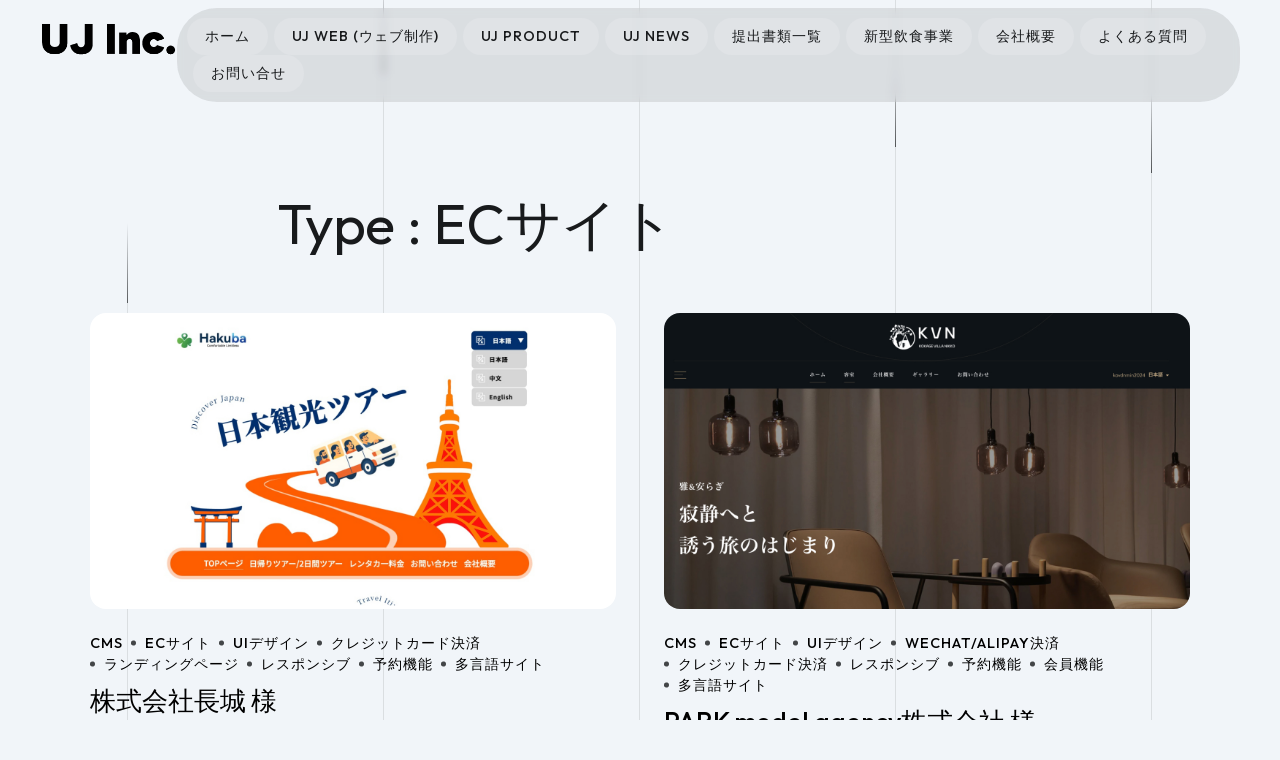

--- FILE ---
content_type: text/html; charset=UTF-8
request_url: https://ujweb.co.jp/Type2/ec/
body_size: 14369
content:
<!doctype html>
<html class="no-js" dir="ltr" lang="ja" prefix="og: https://ogp.me/ns#">
    <head>
    <meta charset="utf-8">
    <meta name="viewport" content="width=device-width, initial-scale=1, shrink-to-fit=no">
    <meta name="description" content="">
    <meta name="keywords" content="">
        <title>ECサイト - 東京Web制作会社| UJ WEB | UJ Inc. 有人株式会社</title>
	<style>img:is([sizes="auto" i], [sizes^="auto," i]) { contain-intrinsic-size: 3000px 1500px }</style>
	
		
	<meta name="robots" content="max-image-preview:large" />
	<link rel="canonical" href="https://ujweb.co.jp/Type2/ec/" />
	
		<script type="application/ld+json" class="aioseo-schema">
			{"@context":"https:\/\/schema.org","@graph":[{"@type":"BreadcrumbList","@id":"https:\/\/ujweb.co.jp\/Type2\/ec\/#breadcrumblist","itemListElement":[{"@type":"ListItem","@id":"https:\/\/ujweb.co.jp\/Type2\/ec\/#listItem","position":1,"name":"EC\u30b5\u30a4\u30c8"}]},{"@type":"CollectionPage","@id":"https:\/\/ujweb.co.jp\/Type2\/ec\/#collectionpage","url":"https:\/\/ujweb.co.jp\/Type2\/ec\/","name":"EC\u30b5\u30a4\u30c8 - \u6771\u4eacWeb\u5236\u4f5c\u4f1a\u793e| UJ WEB | UJ Inc. \u6709\u4eba\u682a\u5f0f\u4f1a\u793e","inLanguage":"ja","isPartOf":{"@id":"https:\/\/ujweb.co.jp\/#website"},"breadcrumb":{"@id":"https:\/\/ujweb.co.jp\/Type2\/ec\/#breadcrumblist"}},{"@type":"Organization","@id":"https:\/\/ujweb.co.jp\/#organization","name":"\u6709\u4eba\u682a\u5f0f\u4f1a\u793e","description":"Web\u5236\u4f5c\u3001UI\u30c7\u30b6\u30a4\u30f3\u3001\u958b\u767a","url":"https:\/\/ujweb.co.jp\/","telephone":"+81363675914","logo":{"@type":"ImageObject","url":"https:\/\/ujweb.co.jp\/storage\/2024\/04\/ujinc_logo.png","@id":"https:\/\/ujweb.co.jp\/Type2\/ec\/#organizationLogo","width":266,"height":89},"image":{"@id":"https:\/\/ujweb.co.jp\/Type2\/ec\/#organizationLogo"}},{"@type":"WebSite","@id":"https:\/\/ujweb.co.jp\/#website","url":"https:\/\/ujweb.co.jp\/","name":"\u6771\u4eacWeb\u5236\u4f5c\u4f1a\u793e| UJ WEB | UJ Inc. \u6709\u4eba\u682a\u5f0f\u4f1a\u793e","description":"Web\u5236\u4f5c\u3001UI\u30c7\u30b6\u30a4\u30f3\u3001\u958b\u767a","inLanguage":"ja","publisher":{"@id":"https:\/\/ujweb.co.jp\/#organization"}}]}
		</script>
		

<link rel="alternate" type="application/rss+xml" title="東京Web制作会社| UJ WEB | UJ Inc. 有人株式会社 &raquo; フィード" href="https://ujweb.co.jp/feed/" />
<link rel="alternate" type="application/rss+xml" title="東京Web制作会社| UJ WEB | UJ Inc. 有人株式会社 &raquo; コメントフィード" href="https://ujweb.co.jp/comments/feed/" />
<link rel="alternate" type="application/rss+xml" title="東京Web制作会社| UJ WEB | UJ Inc. 有人株式会社 &raquo; ECサイト Type2 のフィード" href="https://ujweb.co.jp/Type2/ec/feed/" />
		
							<script src="//www.googletagmanager.com/gtag/js?id=G-L4EF2KYJSR"  data-cfasync="false" data-wpfc-render="false" type="text/javascript" async></script>
			<script data-cfasync="false" data-wpfc-render="false" type="text/javascript">
				var mi_version = '9.11.1';
				var mi_track_user = true;
				var mi_no_track_reason = '';
								var MonsterInsightsDefaultLocations = {"page_location":"https:\/\/ujweb.co.jp\/Type2\/ec\/"};
								if ( typeof MonsterInsightsPrivacyGuardFilter === 'function' ) {
					var MonsterInsightsLocations = (typeof MonsterInsightsExcludeQuery === 'object') ? MonsterInsightsPrivacyGuardFilter( MonsterInsightsExcludeQuery ) : MonsterInsightsPrivacyGuardFilter( MonsterInsightsDefaultLocations );
				} else {
					var MonsterInsightsLocations = (typeof MonsterInsightsExcludeQuery === 'object') ? MonsterInsightsExcludeQuery : MonsterInsightsDefaultLocations;
				}

								var disableStrs = [
										'ga-disable-G-L4EF2KYJSR',
									];

				/* Function to detect opted out users */
				function __gtagTrackerIsOptedOut() {
					for (var index = 0; index < disableStrs.length; index++) {
						if (document.cookie.indexOf(disableStrs[index] + '=true') > -1) {
							return true;
						}
					}

					return false;
				}

				/* Disable tracking if the opt-out cookie exists. */
				if (__gtagTrackerIsOptedOut()) {
					for (var index = 0; index < disableStrs.length; index++) {
						window[disableStrs[index]] = true;
					}
				}

				/* Opt-out function */
				function __gtagTrackerOptout() {
					for (var index = 0; index < disableStrs.length; index++) {
						document.cookie = disableStrs[index] + '=true; expires=Thu, 31 Dec 2099 23:59:59 UTC; path=/';
						window[disableStrs[index]] = true;
					}
				}

				if ('undefined' === typeof gaOptout) {
					function gaOptout() {
						__gtagTrackerOptout();
					}
				}
								window.dataLayer = window.dataLayer || [];

				window.MonsterInsightsDualTracker = {
					helpers: {},
					trackers: {},
				};
				if (mi_track_user) {
					function __gtagDataLayer() {
						dataLayer.push(arguments);
					}

					function __gtagTracker(type, name, parameters) {
						if (!parameters) {
							parameters = {};
						}

						if (parameters.send_to) {
							__gtagDataLayer.apply(null, arguments);
							return;
						}

						if (type === 'event') {
														parameters.send_to = monsterinsights_frontend.v4_id;
							var hookName = name;
							if (typeof parameters['event_category'] !== 'undefined') {
								hookName = parameters['event_category'] + ':' + name;
							}

							if (typeof MonsterInsightsDualTracker.trackers[hookName] !== 'undefined') {
								MonsterInsightsDualTracker.trackers[hookName](parameters);
							} else {
								__gtagDataLayer('event', name, parameters);
							}
							
						} else {
							__gtagDataLayer.apply(null, arguments);
						}
					}

					__gtagTracker('js', new Date());
					__gtagTracker('set', {
						'developer_id.dZGIzZG': true,
											});
					if ( MonsterInsightsLocations.page_location ) {
						__gtagTracker('set', MonsterInsightsLocations);
					}
										__gtagTracker('config', 'G-L4EF2KYJSR', {"forceSSL":"true","link_attribution":"true"} );
										window.gtag = __gtagTracker;										(function () {
						/* https://developers.google.com/analytics/devguides/collection/analyticsjs/ */
						/* ga and __gaTracker compatibility shim. */
						var noopfn = function () {
							return null;
						};
						var newtracker = function () {
							return new Tracker();
						};
						var Tracker = function () {
							return null;
						};
						var p = Tracker.prototype;
						p.get = noopfn;
						p.set = noopfn;
						p.send = function () {
							var args = Array.prototype.slice.call(arguments);
							args.unshift('send');
							__gaTracker.apply(null, args);
						};
						var __gaTracker = function () {
							var len = arguments.length;
							if (len === 0) {
								return;
							}
							var f = arguments[len - 1];
							if (typeof f !== 'object' || f === null || typeof f.hitCallback !== 'function') {
								if ('send' === arguments[0]) {
									var hitConverted, hitObject = false, action;
									if ('event' === arguments[1]) {
										if ('undefined' !== typeof arguments[3]) {
											hitObject = {
												'eventAction': arguments[3],
												'eventCategory': arguments[2],
												'eventLabel': arguments[4],
												'value': arguments[5] ? arguments[5] : 1,
											}
										}
									}
									if ('pageview' === arguments[1]) {
										if ('undefined' !== typeof arguments[2]) {
											hitObject = {
												'eventAction': 'page_view',
												'page_path': arguments[2],
											}
										}
									}
									if (typeof arguments[2] === 'object') {
										hitObject = arguments[2];
									}
									if (typeof arguments[5] === 'object') {
										Object.assign(hitObject, arguments[5]);
									}
									if ('undefined' !== typeof arguments[1].hitType) {
										hitObject = arguments[1];
										if ('pageview' === hitObject.hitType) {
											hitObject.eventAction = 'page_view';
										}
									}
									if (hitObject) {
										action = 'timing' === arguments[1].hitType ? 'timing_complete' : hitObject.eventAction;
										hitConverted = mapArgs(hitObject);
										__gtagTracker('event', action, hitConverted);
									}
								}
								return;
							}

							function mapArgs(args) {
								var arg, hit = {};
								var gaMap = {
									'eventCategory': 'event_category',
									'eventAction': 'event_action',
									'eventLabel': 'event_label',
									'eventValue': 'event_value',
									'nonInteraction': 'non_interaction',
									'timingCategory': 'event_category',
									'timingVar': 'name',
									'timingValue': 'value',
									'timingLabel': 'event_label',
									'page': 'page_path',
									'location': 'page_location',
									'title': 'page_title',
									'referrer' : 'page_referrer',
								};
								for (arg in args) {
																		if (!(!args.hasOwnProperty(arg) || !gaMap.hasOwnProperty(arg))) {
										hit[gaMap[arg]] = args[arg];
									} else {
										hit[arg] = args[arg];
									}
								}
								return hit;
							}

							try {
								f.hitCallback();
							} catch (ex) {
							}
						};
						__gaTracker.create = newtracker;
						__gaTracker.getByName = newtracker;
						__gaTracker.getAll = function () {
							return [];
						};
						__gaTracker.remove = noopfn;
						__gaTracker.loaded = true;
						window['__gaTracker'] = __gaTracker;
					})();
									} else {
										console.log("");
					(function () {
						function __gtagTracker() {
							return null;
						}

						window['__gtagTracker'] = __gtagTracker;
						window['gtag'] = __gtagTracker;
					})();
									}
			</script>
							
		<script type="text/javascript">
/* <![CDATA[ */
window._wpemojiSettings = {"baseUrl":"https:\/\/s.w.org\/images\/core\/emoji\/15.0.3\/72x72\/","ext":".png","svgUrl":"https:\/\/s.w.org\/images\/core\/emoji\/15.0.3\/svg\/","svgExt":".svg","source":{"concatemoji":"https:\/\/ujweb.co.jp\/lib\/js\/wp-emoji-release.min.js"}};
/*! This file is auto-generated */
!function(i,n){var o,s,e;function c(e){try{var t={supportTests:e,timestamp:(new Date).valueOf()};sessionStorage.setItem(o,JSON.stringify(t))}catch(e){}}function p(e,t,n){e.clearRect(0,0,e.canvas.width,e.canvas.height),e.fillText(t,0,0);var t=new Uint32Array(e.getImageData(0,0,e.canvas.width,e.canvas.height).data),r=(e.clearRect(0,0,e.canvas.width,e.canvas.height),e.fillText(n,0,0),new Uint32Array(e.getImageData(0,0,e.canvas.width,e.canvas.height).data));return t.every(function(e,t){return e===r[t]})}function u(e,t,n){switch(t){case"flag":return n(e,"\ud83c\udff3\ufe0f\u200d\u26a7\ufe0f","\ud83c\udff3\ufe0f\u200b\u26a7\ufe0f")?!1:!n(e,"\ud83c\uddfa\ud83c\uddf3","\ud83c\uddfa\u200b\ud83c\uddf3")&&!n(e,"\ud83c\udff4\udb40\udc67\udb40\udc62\udb40\udc65\udb40\udc6e\udb40\udc67\udb40\udc7f","\ud83c\udff4\u200b\udb40\udc67\u200b\udb40\udc62\u200b\udb40\udc65\u200b\udb40\udc6e\u200b\udb40\udc67\u200b\udb40\udc7f");case"emoji":return!n(e,"\ud83d\udc26\u200d\u2b1b","\ud83d\udc26\u200b\u2b1b")}return!1}function f(e,t,n){var r="undefined"!=typeof WorkerGlobalScope&&self instanceof WorkerGlobalScope?new OffscreenCanvas(300,150):i.createElement("canvas"),a=r.getContext("2d",{willReadFrequently:!0}),o=(a.textBaseline="top",a.font="600 32px Arial",{});return e.forEach(function(e){o[e]=t(a,e,n)}),o}function t(e){var t=i.createElement("script");t.src=e,t.defer=!0,i.head.appendChild(t)}"undefined"!=typeof Promise&&(o="wpEmojiSettingsSupports",s=["flag","emoji"],n.supports={everything:!0,everythingExceptFlag:!0},e=new Promise(function(e){i.addEventListener("DOMContentLoaded",e,{once:!0})}),new Promise(function(t){var n=function(){try{var e=JSON.parse(sessionStorage.getItem(o));if("object"==typeof e&&"number"==typeof e.timestamp&&(new Date).valueOf()<e.timestamp+604800&&"object"==typeof e.supportTests)return e.supportTests}catch(e){}return null}();if(!n){if("undefined"!=typeof Worker&&"undefined"!=typeof OffscreenCanvas&&"undefined"!=typeof URL&&URL.createObjectURL&&"undefined"!=typeof Blob)try{var e="postMessage("+f.toString()+"("+[JSON.stringify(s),u.toString(),p.toString()].join(",")+"));",r=new Blob([e],{type:"text/javascript"}),a=new Worker(URL.createObjectURL(r),{name:"wpTestEmojiSupports"});return void(a.onmessage=function(e){c(n=e.data),a.terminate(),t(n)})}catch(e){}c(n=f(s,u,p))}t(n)}).then(function(e){for(var t in e)n.supports[t]=e[t],n.supports.everything=n.supports.everything&&n.supports[t],"flag"!==t&&(n.supports.everythingExceptFlag=n.supports.everythingExceptFlag&&n.supports[t]);n.supports.everythingExceptFlag=n.supports.everythingExceptFlag&&!n.supports.flag,n.DOMReady=!1,n.readyCallback=function(){n.DOMReady=!0}}).then(function(){return e}).then(function(){var e;n.supports.everything||(n.readyCallback(),(e=n.source||{}).concatemoji?t(e.concatemoji):e.wpemoji&&e.twemoji&&(t(e.twemoji),t(e.wpemoji)))}))}((window,document),window._wpemojiSettings);
/* ]]> */
</script>
<style id='wp-emoji-styles-inline-css' type='text/css'>

	img.wp-smiley, img.emoji {
		display: inline !important;
		border: none !important;
		box-shadow: none !important;
		height: 1em !important;
		width: 1em !important;
		margin: 0 0.07em !important;
		vertical-align: -0.1em !important;
		background: none !important;
		padding: 0 !important;
	}
</style>
<style id='classic-theme-styles-inline-css' type='text/css'>
/*! This file is auto-generated */
.wp-block-button__link{color:#fff;background-color:#32373c;border-radius:9999px;box-shadow:none;text-decoration:none;padding:calc(.667em + 2px) calc(1.333em + 2px);font-size:1.125em}.wp-block-file__button{background:#32373c;color:#fff;text-decoration:none}
</style>
<style id='global-styles-inline-css' type='text/css'>
:root{--wp--preset--aspect-ratio--square: 1;--wp--preset--aspect-ratio--4-3: 4/3;--wp--preset--aspect-ratio--3-4: 3/4;--wp--preset--aspect-ratio--3-2: 3/2;--wp--preset--aspect-ratio--2-3: 2/3;--wp--preset--aspect-ratio--16-9: 16/9;--wp--preset--aspect-ratio--9-16: 9/16;--wp--preset--color--black: #000000;--wp--preset--color--cyan-bluish-gray: #abb8c3;--wp--preset--color--white: #ffffff;--wp--preset--color--pale-pink: #f78da7;--wp--preset--color--vivid-red: #cf2e2e;--wp--preset--color--luminous-vivid-orange: #ff6900;--wp--preset--color--luminous-vivid-amber: #fcb900;--wp--preset--color--light-green-cyan: #7bdcb5;--wp--preset--color--vivid-green-cyan: #00d084;--wp--preset--color--pale-cyan-blue: #8ed1fc;--wp--preset--color--vivid-cyan-blue: #0693e3;--wp--preset--color--vivid-purple: #9b51e0;--wp--preset--gradient--vivid-cyan-blue-to-vivid-purple: linear-gradient(135deg,rgba(6,147,227,1) 0%,rgb(155,81,224) 100%);--wp--preset--gradient--light-green-cyan-to-vivid-green-cyan: linear-gradient(135deg,rgb(122,220,180) 0%,rgb(0,208,130) 100%);--wp--preset--gradient--luminous-vivid-amber-to-luminous-vivid-orange: linear-gradient(135deg,rgba(252,185,0,1) 0%,rgba(255,105,0,1) 100%);--wp--preset--gradient--luminous-vivid-orange-to-vivid-red: linear-gradient(135deg,rgba(255,105,0,1) 0%,rgb(207,46,46) 100%);--wp--preset--gradient--very-light-gray-to-cyan-bluish-gray: linear-gradient(135deg,rgb(238,238,238) 0%,rgb(169,184,195) 100%);--wp--preset--gradient--cool-to-warm-spectrum: linear-gradient(135deg,rgb(74,234,220) 0%,rgb(151,120,209) 20%,rgb(207,42,186) 40%,rgb(238,44,130) 60%,rgb(251,105,98) 80%,rgb(254,248,76) 100%);--wp--preset--gradient--blush-light-purple: linear-gradient(135deg,rgb(255,206,236) 0%,rgb(152,150,240) 100%);--wp--preset--gradient--blush-bordeaux: linear-gradient(135deg,rgb(254,205,165) 0%,rgb(254,45,45) 50%,rgb(107,0,62) 100%);--wp--preset--gradient--luminous-dusk: linear-gradient(135deg,rgb(255,203,112) 0%,rgb(199,81,192) 50%,rgb(65,88,208) 100%);--wp--preset--gradient--pale-ocean: linear-gradient(135deg,rgb(255,245,203) 0%,rgb(182,227,212) 50%,rgb(51,167,181) 100%);--wp--preset--gradient--electric-grass: linear-gradient(135deg,rgb(202,248,128) 0%,rgb(113,206,126) 100%);--wp--preset--gradient--midnight: linear-gradient(135deg,rgb(2,3,129) 0%,rgb(40,116,252) 100%);--wp--preset--font-size--small: 13px;--wp--preset--font-size--medium: 20px;--wp--preset--font-size--large: 36px;--wp--preset--font-size--x-large: 42px;--wp--preset--spacing--20: 0.44rem;--wp--preset--spacing--30: 0.67rem;--wp--preset--spacing--40: 1rem;--wp--preset--spacing--50: 1.5rem;--wp--preset--spacing--60: 2.25rem;--wp--preset--spacing--70: 3.38rem;--wp--preset--spacing--80: 5.06rem;--wp--preset--shadow--natural: 6px 6px 9px rgba(0, 0, 0, 0.2);--wp--preset--shadow--deep: 12px 12px 50px rgba(0, 0, 0, 0.4);--wp--preset--shadow--sharp: 6px 6px 0px rgba(0, 0, 0, 0.2);--wp--preset--shadow--outlined: 6px 6px 0px -3px rgba(255, 255, 255, 1), 6px 6px rgba(0, 0, 0, 1);--wp--preset--shadow--crisp: 6px 6px 0px rgba(0, 0, 0, 1);}:where(.is-layout-flex){gap: 0.5em;}:where(.is-layout-grid){gap: 0.5em;}body .is-layout-flex{display: flex;}.is-layout-flex{flex-wrap: wrap;align-items: center;}.is-layout-flex > :is(*, div){margin: 0;}body .is-layout-grid{display: grid;}.is-layout-grid > :is(*, div){margin: 0;}:where(.wp-block-columns.is-layout-flex){gap: 2em;}:where(.wp-block-columns.is-layout-grid){gap: 2em;}:where(.wp-block-post-template.is-layout-flex){gap: 1.25em;}:where(.wp-block-post-template.is-layout-grid){gap: 1.25em;}.has-black-color{color: var(--wp--preset--color--black) !important;}.has-cyan-bluish-gray-color{color: var(--wp--preset--color--cyan-bluish-gray) !important;}.has-white-color{color: var(--wp--preset--color--white) !important;}.has-pale-pink-color{color: var(--wp--preset--color--pale-pink) !important;}.has-vivid-red-color{color: var(--wp--preset--color--vivid-red) !important;}.has-luminous-vivid-orange-color{color: var(--wp--preset--color--luminous-vivid-orange) !important;}.has-luminous-vivid-amber-color{color: var(--wp--preset--color--luminous-vivid-amber) !important;}.has-light-green-cyan-color{color: var(--wp--preset--color--light-green-cyan) !important;}.has-vivid-green-cyan-color{color: var(--wp--preset--color--vivid-green-cyan) !important;}.has-pale-cyan-blue-color{color: var(--wp--preset--color--pale-cyan-blue) !important;}.has-vivid-cyan-blue-color{color: var(--wp--preset--color--vivid-cyan-blue) !important;}.has-vivid-purple-color{color: var(--wp--preset--color--vivid-purple) !important;}.has-black-background-color{background-color: var(--wp--preset--color--black) !important;}.has-cyan-bluish-gray-background-color{background-color: var(--wp--preset--color--cyan-bluish-gray) !important;}.has-white-background-color{background-color: var(--wp--preset--color--white) !important;}.has-pale-pink-background-color{background-color: var(--wp--preset--color--pale-pink) !important;}.has-vivid-red-background-color{background-color: var(--wp--preset--color--vivid-red) !important;}.has-luminous-vivid-orange-background-color{background-color: var(--wp--preset--color--luminous-vivid-orange) !important;}.has-luminous-vivid-amber-background-color{background-color: var(--wp--preset--color--luminous-vivid-amber) !important;}.has-light-green-cyan-background-color{background-color: var(--wp--preset--color--light-green-cyan) !important;}.has-vivid-green-cyan-background-color{background-color: var(--wp--preset--color--vivid-green-cyan) !important;}.has-pale-cyan-blue-background-color{background-color: var(--wp--preset--color--pale-cyan-blue) !important;}.has-vivid-cyan-blue-background-color{background-color: var(--wp--preset--color--vivid-cyan-blue) !important;}.has-vivid-purple-background-color{background-color: var(--wp--preset--color--vivid-purple) !important;}.has-black-border-color{border-color: var(--wp--preset--color--black) !important;}.has-cyan-bluish-gray-border-color{border-color: var(--wp--preset--color--cyan-bluish-gray) !important;}.has-white-border-color{border-color: var(--wp--preset--color--white) !important;}.has-pale-pink-border-color{border-color: var(--wp--preset--color--pale-pink) !important;}.has-vivid-red-border-color{border-color: var(--wp--preset--color--vivid-red) !important;}.has-luminous-vivid-orange-border-color{border-color: var(--wp--preset--color--luminous-vivid-orange) !important;}.has-luminous-vivid-amber-border-color{border-color: var(--wp--preset--color--luminous-vivid-amber) !important;}.has-light-green-cyan-border-color{border-color: var(--wp--preset--color--light-green-cyan) !important;}.has-vivid-green-cyan-border-color{border-color: var(--wp--preset--color--vivid-green-cyan) !important;}.has-pale-cyan-blue-border-color{border-color: var(--wp--preset--color--pale-cyan-blue) !important;}.has-vivid-cyan-blue-border-color{border-color: var(--wp--preset--color--vivid-cyan-blue) !important;}.has-vivid-purple-border-color{border-color: var(--wp--preset--color--vivid-purple) !important;}.has-vivid-cyan-blue-to-vivid-purple-gradient-background{background: var(--wp--preset--gradient--vivid-cyan-blue-to-vivid-purple) !important;}.has-light-green-cyan-to-vivid-green-cyan-gradient-background{background: var(--wp--preset--gradient--light-green-cyan-to-vivid-green-cyan) !important;}.has-luminous-vivid-amber-to-luminous-vivid-orange-gradient-background{background: var(--wp--preset--gradient--luminous-vivid-amber-to-luminous-vivid-orange) !important;}.has-luminous-vivid-orange-to-vivid-red-gradient-background{background: var(--wp--preset--gradient--luminous-vivid-orange-to-vivid-red) !important;}.has-very-light-gray-to-cyan-bluish-gray-gradient-background{background: var(--wp--preset--gradient--very-light-gray-to-cyan-bluish-gray) !important;}.has-cool-to-warm-spectrum-gradient-background{background: var(--wp--preset--gradient--cool-to-warm-spectrum) !important;}.has-blush-light-purple-gradient-background{background: var(--wp--preset--gradient--blush-light-purple) !important;}.has-blush-bordeaux-gradient-background{background: var(--wp--preset--gradient--blush-bordeaux) !important;}.has-luminous-dusk-gradient-background{background: var(--wp--preset--gradient--luminous-dusk) !important;}.has-pale-ocean-gradient-background{background: var(--wp--preset--gradient--pale-ocean) !important;}.has-electric-grass-gradient-background{background: var(--wp--preset--gradient--electric-grass) !important;}.has-midnight-gradient-background{background: var(--wp--preset--gradient--midnight) !important;}.has-small-font-size{font-size: var(--wp--preset--font-size--small) !important;}.has-medium-font-size{font-size: var(--wp--preset--font-size--medium) !important;}.has-large-font-size{font-size: var(--wp--preset--font-size--large) !important;}.has-x-large-font-size{font-size: var(--wp--preset--font-size--x-large) !important;}
:where(.wp-block-post-template.is-layout-flex){gap: 1.25em;}:where(.wp-block-post-template.is-layout-grid){gap: 1.25em;}
:where(.wp-block-columns.is-layout-flex){gap: 2em;}:where(.wp-block-columns.is-layout-grid){gap: 2em;}
:root :where(.wp-block-pullquote){font-size: 1.5em;line-height: 1.6;}
</style>
<link rel='stylesheet' id='contact-form-7-css' href='https://ujweb.co.jp/core/modules/8516d2654f/includes/css/styles.css' type='text/css' media='all' />
<link rel='stylesheet' id='simplepayjppayment-css' href='https://ujweb.co.jp/core/modules/simple-pay-jp-payment/css/simple-payjp-payment.css' type='text/css' media='all' />
<link rel='stylesheet' id='sbttb-fonts-css' href='https://ujweb.co.jp/core/modules/smooth-back-to-top-button/assets/css/sbttb-fonts.css' type='text/css' media='all' />
<link rel='stylesheet' id='sbttb-style-css' href='https://ujweb.co.jp/core/modules/smooth-back-to-top-button/assets/css/smooth-back-to-top-button.css' type='text/css' media='all' />
<link rel='stylesheet' id='whats-new-style-css' href='https://ujweb.co.jp/core/modules/e59e49f220/whats-new.css' type='text/css' media='all' />
<link rel='stylesheet' id='parent-style-css' href='https://ujweb.co.jp/core/views/26838aa0c8/design.css' type='text/css' media='all' />
<link rel='stylesheet' id='child-style-css' href='https://ujweb.co.jp/core/views/5d2dc3a24b/design.css' type='text/css' media='all' />
<link rel='stylesheet' id='bootstrap-css' href='https://ujweb.co.jp/core/views/26838aa0c8/assets/plugins/bootstrap/bootstrap.min.css' type='text/css' media='all' />
<link rel='stylesheet' id='magnific-popup-css' href='https://ujweb.co.jp/core/views/26838aa0c8/assets/plugins/magnific-popup/magnific-popup.min.css' type='text/css' media='all' />
<link rel='stylesheet' id='swiper-bundle-css' href='https://ujweb.co.jp/core/views/26838aa0c8/assets/plugins/swiper/swiper-bundle.min.css' type='text/css' media='all' />
<link rel='stylesheet' id='scrollcue-css' href='https://ujweb.co.jp/core/views/26838aa0c8/assets/plugins/scrollcue/scrollcue.css' type='text/css' media='all' />
<link rel='stylesheet' id='theme-css' href='https://ujweb.co.jp/core/views/26838aa0c8/assets/css/theme.min.css' type='text/css' media='all' />
<link rel='stylesheet' id='odno-bootstrap-icons-css' href='https://ujweb.co.jp/core/views/26838aa0c8/assets/plugins/bootstrap-icons/bootstrap-icons.css' type='text/css' media='all' />
<link rel='stylesheet' id='odno-all-css' href='https://ujweb.co.jp/core/views/26838aa0c8/assets/plugins/fontawesome/css/all.css' type='text/css' media='all' />
<link rel='stylesheet' id='odno-prism-css' href='https://ujweb.co.jp/core/views/26838aa0c8/assets/plugins/prism/prism.css' type='text/css' media='all' />
<link rel='stylesheet' id='odno-css-css' href='https://ujweb.co.jp/core/views/5d2dc3a24b/design.css' type='text/css' media='all' />
<link rel='stylesheet' id='color-css' href='https://ujweb.co.jp/core/views/26838aa0c8/framework/color.php' type='text/css' media='all' />
<link rel='stylesheet' id='tablepress-default-css' href='https://ujweb.co.jp/core/tablepress-combined.min.css' type='text/css' media='all' />
<link rel='stylesheet' id='upk-site-css' href='https://ujweb.co.jp/core/modules/ultimate-post-kit/assets/css/upk-site.css' type='text/css' media='all' />
<script type="text/javascript" src="https://ujweb.co.jp/core/modules/974388b53b/assets/js/frontend-gtag.min.js" id="monsterinsights-frontend-script-js" async="async" data-wp-strategy="async"></script>
<script data-cfasync="false" data-wpfc-render="false" type="text/javascript" id='monsterinsights-frontend-script-js-extra'>/* <![CDATA[ */
var monsterinsights_frontend = {"js_events_tracking":"true","download_extensions":"doc,pdf,ppt,zip,xls,docx,pptx,xlsx","inbound_paths":"[{\"path\":\"\\\/go\\\/\",\"label\":\"affiliate\"},{\"path\":\"\\\/recommend\\\/\",\"label\":\"affiliate\"}]","home_url":"https:\/\/ujweb.co.jp","hash_tracking":"false","v4_id":"G-L4EF2KYJSR"};/* ]]> */
</script>
<script type="text/javascript" src="https://ujweb.co.jp/lib/js/jquery/jquery.min.js" id="jquery-core-js"></script>
<script type="text/javascript" src="https://ujweb.co.jp/lib/js/jquery/jquery-migrate.min.js" id="jquery-migrate-js"></script>
<meta name="cdp-version" content="1.5.0" />
            <style type="text/css">
                .progress-wrap {
                    bottom: 50px;
                    height: 35px;
                    width: 35px;
                    border-radius: 35px;
                    background-color: #ffffff;
                    box-shadow: inset 0 0 0 2px #cccccc;
                }

                .progress-wrap.btn-left-side {
                    left: 50px;
                }

                .progress-wrap.btn-right-side {
                    right: 50px;
                }

				.progress-wrap.btn-center {
					inset-inline: 0;
					margin-inline: auto;
				}

                .progress-wrap::after {
                    width: 35px;
                    height: 35px;
                    color: #1f2029;
                    font-size: 20px;
                    content: '\e900';
                    line-height: 35px;
                }

                .progress-wrap:hover::after {
                    color: #1f2029;
                }

                .progress-wrap svg.progress-circle path {
                    stroke: #1f2029;
                    stroke-width: 2px;
                }

                
                
                
            </style>

			
			<style>
				.e-con.e-parent:nth-of-type(n+4):not(.e-lazyloaded):not(.e-no-lazyload),
				.e-con.e-parent:nth-of-type(n+4):not(.e-lazyloaded):not(.e-no-lazyload) * {
					background-image: none !important;
				}
				@media screen and (max-height: 1024px) {
					.e-con.e-parent:nth-of-type(n+3):not(.e-lazyloaded):not(.e-no-lazyload),
					.e-con.e-parent:nth-of-type(n+3):not(.e-lazyloaded):not(.e-no-lazyload) * {
						background-image: none !important;
					}
				}
				@media screen and (max-height: 640px) {
					.e-con.e-parent:nth-of-type(n+2):not(.e-lazyloaded):not(.e-no-lazyload),
					.e-con.e-parent:nth-of-type(n+2):not(.e-lazyloaded):not(.e-no-lazyload) * {
						background-image: none !important;
					}
				}
			</style>
			<noscript><style>.lazyload[data-src]{display:none !important;}</style></noscript><style>.lazyload{background-image:none !important;}.lazyload:before{background-image:none !important;}</style><link rel="icon" href="https://ujweb.co.jp/storage/2024/04/cropped-资源-6@2x-32x32.png" sizes="32x32" />
<link rel="icon" href="https://ujweb.co.jp/storage/2024/04/cropped-资源-6@2x-192x192.png" sizes="192x192" />
<link rel="apple-touch-icon" href="https://ujweb.co.jp/storage/2024/04/cropped-资源-6@2x-180x180.png" />
<meta name="msapplication-TileImage" content="https://ujweb.co.jp/storage/2024/04/cropped-资源-6@2x-270x270.png" />
		<style type="text/css" id="wp-custom-css">
			/* 首页 计划标题*/
@media (min-width: 1200px) {
    .display-3 {
        font-size: 2.4rem;
    }

/* 课程 隐藏星星 */
.star-rating {
    display: none;
	}

/* 测试文字答案颜色 */
.masterstudy-course-player-answer__text {
    color: black;
}
.masterstudy-single-course-complete__title {
    color: black;
}
.masterstudy-single-course-complete__opportunities-percent {
    color: black;
}
.masterstudy-single-course-complete__loading {
    color: black;
}

/* 电脑顶部栏高度 */
@media (min-width: 992px) {
    .header .header-menu {
        margin-top: 30px;
    }
}


/* 底部logo */
.company-logo {
    width: 100px;
    height: auto;
}
.right-logo{
    width: 400px;
    height: auto;

}

/* 手机菜单下拉按钮 */

@media (max-width: 991.98px) {
    .header .header-menu .nav .nav-item .nav-dropdown-toggle {
        font-size: 2em;    }
}

/* 报价系统 说明字号 */
#scc_form_1 .description_section_preview {
    font-size: 14px!important;
}
/* 报价系统 选项标题 */
#scc_form_1 .scc-form-field-item-label {
    color: rgb(45, 45, 45);
    font-size: 16px!important;
	 font-weight: bold!important;
}
/* 报价系统 标题粗细颜色 */

#scc_form_1 .scc-accordion, .scc-accordion_active {
    background-color: rgb(11 177 0)!important;
	    font-size: 20px!important;
    font-weight: bold!important;
}

/* 报价系统 选项颜色 */
#scc_form_1 .label-cbx-45 input:checked + .checkbox svg path {
    fill: rgb(11 177 0)!important;
}
#scc_form_1 .label-cbx-45 .checkbox svg path {
    stroke: rgb(11 177 0)!important;
}

#scc_form_1 .btn-radio-45 svg path {
    stroke: rgb(11 177 0)!important;
}
/* 报价系统 最后按钮色 */
#scc_form_1 a.scc-usr-act-btns:not(.scc-btn-style-2) {
    background: rgb(11 177 0)!important;
}
/* 咨询表单检查框 */
input:not(.form-check-input), textarea {
    width: auto;
}
/* 20240426博客文字大小 */

h2 {
    letter-spacing: 0px;
    font-size: 26px;
	line-height:35px;
    font-weight: 800!important;
}

@media screen and (max-width: 782px) {
h2 {
    letter-spacing: 0px;
    font-size: 17px;
    font-weight: 800;
		line-height:25px;
}
/* 20240426博客右上角标志 */
.blog-post-box .blog-img .blog-category {
    z-index: 1;
    position: absolute;
    top: 10px;
    right: 10px;
}

/* 20240404bug */
@media screen and (max-width: 782px) {
	html {
			margin-top: 0px !important;
	}
	
	html #wpadminbar {
		display: none;
	}
}

.button:after, .button-circle:after, .filter ul li:after {
	display: none;
}

.theme-light .button, .theme-light .button-circle, .theme-light .filter ul li.mixitup-control-active {
	background-image: linear-gradient(45deg, var(--clr-theme-color-1) 0%, var(--clr-theme-color-2) 100%);
	    transition: linear 0.1s;
}

/* 20240405 标题文字粗细 */

.fw-normal {
    font-weight: 900 !important;
}
.fw-medium {
    font-weight: 800 !important;
}

/* 20240405 文字行距 */
.theme-light h1, .theme-light h2, .theme-light h3, .theme-light h4, .theme-light h5, .theme-light h6 {
    color: #181a1c;
    padding-bottom: 4px;
}

/* 20240407 图标变灰/悬停显示颜色 */

.client-box a img {
    filter: grayscale(100%) brightness(60%)!important;
    width: 100%;
    transition: filter 0.12s ease-out;
}

.client-box a img:hover {
    filter: none!important;
}

/* 20240411 正文颜色黑色 */
 .theme-light {
    background: #f1f5f9;
    color: #000000;
}
/* 20240416 作品集标题居中 */

.display-4 {
  
    margin-left: auto;
    margin-right: auto;
    display: flex;
    justify-content: center;
}

/* ele表格同意框间距调整 */

input:not(.form-check-input), textarea {
    width: auto!important;
}
/*报价表的背景颜色透明*/
.wq-Form {
    background-color: #fff0!important;

}
	
	
			</style>
		    </head>
    <body id="post-5105" data-preloader="true" class="archive tax-Type2 term-ec term-27 theme-light elementor-default elementor-kit-10">

        <div class="header with-placeholder">
            <div class="container-fluid">
                
                                <div class="header-logo">
                    <h2 class="uppercase letter-spacing-1"><a href="https://ujweb.co.jp/"><img src="[data-uri]" alt="..." data-src="https://ujweb.co.jp/storage/2024/04/ujinc_logo.png" decoding="async" class="lazyload"><noscript><img src="https://ujweb.co.jp/storage/2024/04/ujinc_logo.png" alt="..." data-eio="l"></noscript></a></h2>
                </div>
                                
                <div class="header-menu">
                    <ul  class="nav "><li id="menu-item-128" class="menu-item menu-item-type-post_type menu-item-object-page menu-item-home nav-item nav-dropdown-item nav-subdropdown-item  menu-item-128"><a   title="ホーム" class="nav-link nav-dropdown-item nav-subdropdown-link" href="https://ujweb.co.jp/">ホーム</a></li>
<li id="menu-item-2290" class="menu-item menu-item-type-custom menu-item-object-custom menu-item-has-children nav-item nav-dropdown-item nav-subdropdown-item  menu-item-2290"><a   title="UJ Web (ウェブ制作)" class="nav-link" href="#">UJ Web (ウェブ制作) </a>
<ul role="menu" class="nav-dropdown nav-subdropdown">
	<li id="menu-item-5020" class="menu-item menu-item-type-custom menu-item-object-custom menu-item-has-children nav-item nav-dropdown-item nav-subdropdown-item  menu-item-5020"><a   title="プラン・価格一覧" class="nav-dropdown-link sd-toggle" href="#">プラン・価格一覧</a>
	<ul role="menu" class="nav-dropdown nav-subdropdown">
		<li id="menu-item-2291" class="menu-item menu-item-type-custom menu-item-object-custom nav-item nav-dropdown-item nav-subdropdown-item  menu-item-2291"><a   title="Quickプラン・料金" class="nav-link nav-dropdown-item nav-subdropdown-link" href="https://ujweb.co.jp/quickplan/">Quickプラン・料金</a></li>
		<li id="menu-item-2866" class="menu-item menu-item-type-custom menu-item-object-custom nav-item nav-dropdown-item nav-subdropdown-item  menu-item-2866"><a   title="Highプラン・料金" class="nav-link nav-dropdown-item nav-subdropdown-link" href="https://ujweb.co.jp/details/">Highプラン・料金</a></li>
		<li id="menu-item-3206" class="menu-item menu-item-type-post_type menu-item-object-page nav-item nav-dropdown-item nav-subdropdown-item  menu-item-3206"><a   title="オプション価格表" class="nav-link nav-dropdown-item nav-subdropdown-link" href="https://ujweb.co.jp/weboptions/">オプション価格表</a></li>
		<li id="menu-item-4952" class="menu-item menu-item-type-post_type menu-item-object-page nav-item nav-dropdown-item nav-subdropdown-item  menu-item-4952"><a   title="共用VPSウェブサイトスペース利用規約" class="nav-link nav-dropdown-item nav-subdropdown-link" href="https://ujweb.co.jp/vpsrule/">共用VPSウェブサイトスペース利用規約</a></li>
	</ul>
</li>
	<li id="menu-item-138" class="menu-item menu-item-type-post_type menu-item-object-page nav-item nav-dropdown-item nav-subdropdown-item  menu-item-138"><a   title="制作事績一覧" class="nav-dropdown-link" href="https://ujweb.co.jp/portfolio-light/">制作事績一覧</a></li>
	<li id="menu-item-5062" class="menu-item menu-item-type-custom menu-item-object-custom menu-item-has-children nav-item nav-dropdown-item nav-subdropdown-item  menu-item-5062"><a   title="保守サービス" class="nav-dropdown-link sd-toggle" href="#">保守サービス</a>
	<ul role="menu" class="nav-dropdown nav-subdropdown">
		<li id="menu-item-5061" class="menu-item menu-item-type-post_type menu-item-object-page nav-item nav-dropdown-item nav-subdropdown-item  menu-item-5061"><a   title="サービス内容・料金" class="nav-link nav-dropdown-item nav-subdropdown-link" href="https://ujweb.co.jp/safeguard/">サービス内容・料金</a></li>
		<li id="menu-item-5002" class="menu-item menu-item-type-post_type menu-item-object-page nav-item nav-dropdown-item nav-subdropdown-item  menu-item-5002"><a   title="基本保守サービス利用規約" class="nav-link nav-dropdown-item nav-subdropdown-link" href="https://ujweb.co.jp/hosyurule/">基本保守サービス利用規約</a></li>
	</ul>
</li>
</ul>
</li>
<li id="menu-item-3112" class="menu-item menu-item-type-custom menu-item-object-custom menu-item-has-children nav-item nav-dropdown-item nav-subdropdown-item  menu-item-3112"><a   title="UJ Product" class="nav-link" href="#">UJ Product </a>
<ul role="menu" class="nav-dropdown nav-subdropdown">
	<li id="menu-item-4586" class="menu-item menu-item-type-custom menu-item-object-custom nav-item nav-dropdown-item nav-subdropdown-item  menu-item-4586"><a   title="ZECOS-無人店舗IoTソリューション" class="nav-dropdown-link" href="https://zecos.ujweb.co.jp/">ZECOS-無人店舗IoTソリューション</a></li>
	<li id="menu-item-3113" class="menu-item menu-item-type-custom menu-item-object-custom nav-item nav-dropdown-item nav-subdropdown-item  menu-item-3113"><a   title="Jepoo(EC一元管理ツール)" class="nav-dropdown-link" href="https://Jepoo.uj-jp.com">Jepoo(EC一元管理ツール)</a></li>
</ul>
</li>
<li id="menu-item-112" class="menu-item menu-item-type-post_type menu-item-object-page current_page_parent nav-item nav-dropdown-item nav-subdropdown-item  menu-item-112 active"><a   title="UJ News" class="nav-link nav-dropdown-item nav-subdropdown-link" href="https://ujweb.co.jp/blog-list/">UJ News</a></li>
<li id="menu-item-3840" class="menu-item menu-item-type-custom menu-item-object-custom menu-item-has-children nav-item nav-dropdown-item nav-subdropdown-item  menu-item-3840"><a   title="提出書類一覧" class="nav-link">提出書類一覧 </a>
<ul role="menu" class="nav-dropdown nav-subdropdown">
	<li id="menu-item-3842" class="menu-item menu-item-type-custom menu-item-object-custom nav-item nav-dropdown-item nav-subdropdown-item  menu-item-3842"><a   title="国際版WeChatPayとAlipay決済申請資料" class="nav-dropdown-link" href="https://ujweb.co.jp/wechatpayalipay/">国際版WeChatPayとAlipay決済申請資料</a></li>
	<li id="menu-item-3882" class="menu-item menu-item-type-post_type menu-item-object-page nav-item nav-dropdown-item nav-subdropdown-item  menu-item-3882"><a   title="クレジット決済申請資料提出（payjp）" class="nav-dropdown-link" href="https://ujweb.co.jp/payjp/">クレジット決済申請資料提出（payjp）</a></li>
	<li id="menu-item-3841" class="menu-item menu-item-type-post_type menu-item-object-page nav-item nav-dropdown-item nav-subdropdown-item  menu-item-3841"><a   title="クレジット決済申請資料提出（PayGent）" class="nav-dropdown-link" href="https://ujweb.co.jp/paygentcd/">クレジット決済申請資料提出（PayGent）</a></li>
</ul>
</li>
<li id="menu-item-5128" class="menu-item menu-item-type-custom menu-item-object-custom menu-item-has-children nav-item nav-dropdown-item nav-subdropdown-item  menu-item-5128"><a   title="新型飲食事業" class="nav-link" href="#">新型飲食事業 </a>
<ul role="menu" class="nav-dropdown nav-subdropdown">
	<li id="menu-item-5129" class="menu-item menu-item-type-custom menu-item-object-custom nav-item nav-dropdown-item nav-subdropdown-item  menu-item-5129"><a   title="セバ-中華冷凍料理定期便" class="nav-dropdown-link" href="http://seiba.jp">セバ-中華冷凍料理定期便</a></li>
</ul>
</li>
<li id="menu-item-114" class="menu-item menu-item-type-post_type menu-item-object-page nav-item nav-dropdown-item nav-subdropdown-item  menu-item-114"><a   title="会社概要" class="nav-link nav-dropdown-item nav-subdropdown-link" href="https://ujweb.co.jp/about-us/">会社概要</a></li>
<li id="menu-item-3709" class="menu-item menu-item-type-custom menu-item-object-custom nav-item nav-dropdown-item nav-subdropdown-item  menu-item-3709"><a   title="よくある質問" class="nav-link nav-dropdown-item nav-subdropdown-link" href="https://ujweb.co.jp/details/#faq">よくある質問</a></li>
<li id="menu-item-1369" class="menu-item menu-item-type-custom menu-item-object-custom menu-item-has-children nav-item nav-dropdown-item nav-subdropdown-item  menu-item-1369"><a   title="お問い合せ" class="nav-link" href="#">お問い合せ </a>
<ul role="menu" class="nav-dropdown nav-subdropdown">
	<li id="menu-item-4103" class="menu-item menu-item-type-custom menu-item-object-custom nav-item nav-dropdown-item nav-subdropdown-item  menu-item-4103"><a   title="お問合せフォーム" class="nav-dropdown-link" href="https://ujweb.co.jp/contact">お問合せフォーム</a></li>
	<li id="menu-item-3996" class="menu-item menu-item-type-custom menu-item-object-custom nav-item nav-dropdown-item nav-subdropdown-item  menu-item-3996"><a   title="お打ち合わせ予約" class="nav-dropdown-link" href="https://ujweb.co.jp/onlinemeeting/">お打ち合わせ予約</a></li>
</ul>
</li>
</ul>                    
                    <button id="menu-close" class="button-circle button-circle-sm">
                        <i class="bi bi-x-lg"></i>
                    </button>
                </div>
                
                <button class="menu-toggle">
                    Menu
                    <span></span>
                </button>
            </div>
        </div>
        

    <div class="section-lg">
        <div class="container">
			<div class="row mb-5">
                <div class="col-12 col-lg-10 offset-lg-1 col-xl-8 offset-xl-2">
                    <h1 class="display-4 fw-normal">
                        Type : ECサイト                    </h1>
                </div>
            </div>
            <div class="row g-4 gy-md-5 g-lg-5 portfolio-grid">
                                
                <div class="col-12 col-md-6 portfolio-item category-marketing category-photoshoot">
                    <div class="portfolio-box">
                        
                        <div class="portfolio-img">
                            <a href="https://ujweb.co.jp/portfolio/changcehng/">
                                <img src="[data-uri]" alt="" data-src="https://ujweb.co.jp/storage/2025/09/changcheng.jpg" decoding="async" class="lazyload"><noscript><img src="https://ujweb.co.jp/storage/2025/09/changcheng.jpg" alt="" data-eio="l"></noscript>
                            </a>
                        </div>
                        <div class="pt-4">
                            
                            <ul class="list-inline-dot sm-heading mb-2">
                                                                <li>
                                    <a class="link-hover" href="https://ujweb.co.jp/Type2/cms/">CMS</a>
                                </li>
                                                                <li>
                                    <a class="link-hover" href="https://ujweb.co.jp/Type2/ec/">ECサイト</a>
                                </li>
                                                                <li>
                                    <a class="link-hover" href="https://ujweb.co.jp/Type2/uidesign/">UIデザイン</a>
                                </li>
                                                                <li>
                                    <a class="link-hover" href="https://ujweb.co.jp/Type2/ced/">クレジットカード決済</a>
                                </li>
                                                                <li>
                                    <a class="link-hover" href="https://ujweb.co.jp/Type2/%e3%83%a9%e3%83%b3%e3%83%87%e3%82%a3%e3%83%b3%e3%82%b0%e3%83%9a%e3%83%bc%e3%82%b8/">ランディングページ</a>
                                </li>
                                                                <li>
                                    <a class="link-hover" href="https://ujweb.co.jp/Type2/phone/">レスポンシブ</a>
                                </li>
                                                                <li>
                                    <a class="link-hover" href="https://ujweb.co.jp/Type2/yoyaku/">予約機能</a>
                                </li>
                                                                <li>
                                    <a class="link-hover" href="https://ujweb.co.jp/Type2/lan/">多言語サイト</a>
                                </li>
                                                            </ul>
                            
                            <h2>
                                <a class="link-hover-2" href="https://ujweb.co.jp/portfolio/changcehng/">
                                    株式会社長城 様                                </a>
                            </h2>
                        </div>
                    </div>
                </div>
                                
                <div class="col-12 col-md-6 portfolio-item category-marketing category-photoshoot">
                    <div class="portfolio-box">
                        
                        <div class="portfolio-img">
                            <a href="https://ujweb.co.jp/portfolio/kvn/">
                                <img src="[data-uri]" alt="" data-src="https://ujweb.co.jp/storage/2025/03/kvn.jpg" decoding="async" class="lazyload"><noscript><img src="https://ujweb.co.jp/storage/2025/03/kvn.jpg" alt="" data-eio="l"></noscript>
                            </a>
                        </div>
                        <div class="pt-4">
                            
                            <ul class="list-inline-dot sm-heading mb-2">
                                                                <li>
                                    <a class="link-hover" href="https://ujweb.co.jp/Type2/cms/">CMS</a>
                                </li>
                                                                <li>
                                    <a class="link-hover" href="https://ujweb.co.jp/Type2/ec/">ECサイト</a>
                                </li>
                                                                <li>
                                    <a class="link-hover" href="https://ujweb.co.jp/Type2/uidesign/">UIデザイン</a>
                                </li>
                                                                <li>
                                    <a class="link-hover" href="https://ujweb.co.jp/Type2/weali/">WeChat/Alipay決済</a>
                                </li>
                                                                <li>
                                    <a class="link-hover" href="https://ujweb.co.jp/Type2/ced/">クレジットカード決済</a>
                                </li>
                                                                <li>
                                    <a class="link-hover" href="https://ujweb.co.jp/Type2/phone/">レスポンシブ</a>
                                </li>
                                                                <li>
                                    <a class="link-hover" href="https://ujweb.co.jp/Type2/yoyaku/">予約機能</a>
                                </li>
                                                                <li>
                                    <a class="link-hover" href="https://ujweb.co.jp/Type2/mem/">会員機能</a>
                                </li>
                                                                <li>
                                    <a class="link-hover" href="https://ujweb.co.jp/Type2/lan/">多言語サイト</a>
                                </li>
                                                            </ul>
                            
                            <h2>
                                <a class="link-hover-2" href="https://ujweb.co.jp/portfolio/kvn/">
                                    PARK model agency株式会社 様                                </a>
                            </h2>
                        </div>
                    </div>
                </div>
                                
                <div class="col-12 col-md-6 portfolio-item category-marketing category-photoshoot">
                    <div class="portfolio-box">
                        
                        <div class="portfolio-img">
                            <a href="https://ujweb.co.jp/portfolio/nozomisec/">
                                <img src="[data-uri]" alt="" data-src="https://ujweb.co.jp/storage/2024/10/web-nozo.jpg" decoding="async" class="lazyload"><noscript><img src="https://ujweb.co.jp/storage/2024/10/web-nozo.jpg" alt="" data-eio="l"></noscript>
                            </a>
                        </div>
                        <div class="pt-4">
                            
                            <ul class="list-inline-dot sm-heading mb-2">
                                                                <li>
                                    <a class="link-hover" href="https://ujweb.co.jp/Type2/ec/">ECサイト</a>
                                </li>
                                                                <li>
                                    <a class="link-hover" href="https://ujweb.co.jp/Type2/paypal%e6%b1%ba%e6%b8%88/">PayPal決済</a>
                                </li>
                                                                <li>
                                    <a class="link-hover" href="https://ujweb.co.jp/Type2/paypay/">PayPay決済</a>
                                </li>
                                                                <li>
                                    <a class="link-hover" href="https://ujweb.co.jp/Type2/uidesign/">UIデザイン</a>
                                </li>
                                                                <li>
                                    <a class="link-hover" href="https://ujweb.co.jp/Type2/weali/">WeChat/Alipay決済</a>
                                </li>
                                                                <li>
                                    <a class="link-hover" href="https://ujweb.co.jp/Type2/ced/">クレジットカード決済</a>
                                </li>
                                                                <li>
                                    <a class="link-hover" href="https://ujweb.co.jp/Type2/conbi/">コンビニ決済</a>
                                </li>
                                                                <li>
                                    <a class="link-hover" href="https://ujweb.co.jp/Type2/phone/">レスポンシブ</a>
                                </li>
                                                            </ul>
                            
                            <h2>
                                <a class="link-hover-2" href="https://ujweb.co.jp/portfolio/nozomisec/">
                                    望株式会社 様                                </a>
                            </h2>
                        </div>
                    </div>
                </div>
                                
                <div class="col-12 col-md-6 portfolio-item category-marketing category-photoshoot">
                    <div class="portfolio-box">
                        
                        <div class="portfolio-img">
                            <a href="https://ujweb.co.jp/portfolio/zo-tongda-2/">
                                <img src="[data-uri]" alt="" data-src="https://ujweb.co.jp/storage/2024/04/web-ikakaku.jpg" decoding="async" class="lazyload"><noscript><img src="https://ujweb.co.jp/storage/2024/04/web-ikakaku.jpg" alt="" data-eio="l"></noscript>
                            </a>
                        </div>
                        <div class="pt-4">
                            
                            <ul class="list-inline-dot sm-heading mb-2">
                                                                <li>
                                    <a class="link-hover" href="https://ujweb.co.jp/Type2/cms/">CMS</a>
                                </li>
                                                                <li>
                                    <a class="link-hover" href="https://ujweb.co.jp/Type2/ec/">ECサイト</a>
                                </li>
                                                                <li>
                                    <a class="link-hover" href="https://ujweb.co.jp/Type2/paypay/">PayPay決済</a>
                                </li>
                                                                <li>
                                    <a class="link-hover" href="https://ujweb.co.jp/Type2/uidesign/">UIデザイン</a>
                                </li>
                                                                <li>
                                    <a class="link-hover" href="https://ujweb.co.jp/Type2/ced/">クレジットカード決済</a>
                                </li>
                                                                <li>
                                    <a class="link-hover" href="https://ujweb.co.jp/Type2/phone/">レスポンシブ</a>
                                </li>
                                                                <li>
                                    <a class="link-hover" href="https://ujweb.co.jp/Type2/mem/">会員機能</a>
                                </li>
                                                            </ul>
                            
                            <h2>
                                <a class="link-hover-2" href="https://ujweb.co.jp/portfolio/zo-tongda-2/">
                                    MF Global 株式会社 様                                </a>
                            </h2>
                        </div>
                    </div>
                </div>
                                
                <div class="col-12 col-md-6 portfolio-item category-marketing category-photoshoot">
                    <div class="portfolio-box">
                        
                        <div class="portfolio-img">
                            <a href="https://ujweb.co.jp/portfolio/peteden/">
                                <img src="[data-uri]" alt="" data-src="https://ujweb.co.jp/storage/2024/04/web-pet.jpg" decoding="async" class="lazyload"><noscript><img src="https://ujweb.co.jp/storage/2024/04/web-pet.jpg" alt="" data-eio="l"></noscript>
                            </a>
                        </div>
                        <div class="pt-4">
                            
                            <ul class="list-inline-dot sm-heading mb-2">
                                                                <li>
                                    <a class="link-hover" href="https://ujweb.co.jp/Type2/amazonpay/">AmazonPay決済</a>
                                </li>
                                                                <li>
                                    <a class="link-hover" href="https://ujweb.co.jp/Type2/cms/">CMS</a>
                                </li>
                                                                <li>
                                    <a class="link-hover" href="https://ujweb.co.jp/Type2/ec/">ECサイト</a>
                                </li>
                                                                <li>
                                    <a class="link-hover" href="https://ujweb.co.jp/Type2/paypay/">PayPay決済</a>
                                </li>
                                                                <li>
                                    <a class="link-hover" href="https://ujweb.co.jp/Type2/uidesign/">UIデザイン</a>
                                </li>
                                                                <li>
                                    <a class="link-hover" href="https://ujweb.co.jp/Type2/weali/">WeChat/Alipay決済</a>
                                </li>
                                                                <li>
                                    <a class="link-hover" href="https://ujweb.co.jp/Type2/ced/">クレジットカード決済</a>
                                </li>
                                                                <li>
                                    <a class="link-hover" href="https://ujweb.co.jp/Type2/conbi/">コンビニ決済</a>
                                </li>
                                                                <li>
                                    <a class="link-hover" href="https://ujweb.co.jp/Type2/point/">ポイント機能</a>
                                </li>
                                                                <li>
                                    <a class="link-hover" href="https://ujweb.co.jp/Type2/phone/">レスポンシブ</a>
                                </li>
                                                                <li>
                                    <a class="link-hover" href="https://ujweb.co.jp/Type2/mem/">会員機能</a>
                                </li>
                                                            </ul>
                            
                            <h2>
                                <a class="link-hover-2" href="https://ujweb.co.jp/portfolio/peteden/">
                                    グランストローム商事株式会社 様                                </a>
                            </h2>
                        </div>
                    </div>
                </div>
                            </div>
        </div>
    </div>
    
 
    
    <footer>
        <div class="section-box">
            <div class="section-sm bg-lighter border-radius-1">
                <div class="container">
                    <div class="row g-4 g-lg-5">
                        <div class="col-12 col-lg-4">
                                                <div class="textwidget custom-html-widget"><img src="[data-uri]" alt="UJ Inc.有人株式会社 ロゴ" class="company-logo lazyload" data-src="https://ujweb.co.jp/storage/2024/04/ujinc_logo.png" decoding="async"><noscript><img src="https://ujweb.co.jp/storage/2024/04/ujinc_logo.png" alt="UJ Inc.有人株式会社 ロゴ" class="company-logo" data-eio="l"></noscript>

<h2 class="uppercase letter-spacing-1"><a href="https://ujweb.co.jp/">有人株式会社</a></h2><br>
<p>東京オフイス：<br>
	〒104-0061<br>東京都中央区銀座1-12-4 N&E BLD.7階</p></div>                                                </div>
                        <div class="col-12 col-md-6 col-lg-4">
                                                <div class="textwidget custom-html-widget"><h6 class="sm-heading">Email:</h6>
<h3>info@ujweb.co.jp</h3>
<p>月〜金 9am-5pm</p>
<br>
    <h6 class="sm-heading">Phone:</h6>
    <h3>03-6367-5914</h3>
<p>Call or <a href="https://work.weixin.qq.com/kfid/kfc290114353241397d">Wechat</a></p>
 </div>                                                </div>
                        <div class="col-12 col-md-6 col-lg-4">
                                                <div class="textwidget custom-html-widget"><div style="display: flex; flex-direction: column; gap: 20px;">
    <img src="[data-uri]" alt="ssitlogo" class="right-logo lazyload" data-src="https://ujweb.co.jp/storage/2026/01/yourenujfooter.png" decoding="async"><noscript><img src="https://ujweb.co.jp/storage/2026/01/yourenujfooter.png" alt="ssitlogo" class="right-logo" data-eio="l"></noscript>
    <script type="text/javascript" src="//seal.cloudsecure.co.jp/js/ss_130-50.js" defer="defer"></script>
    <noscript>
        <img src="//seal.cloudsecure.co.jp/image/noscript_130x50.png">
    </noscript>
</div>
</div>                                                </div>

                    </div>
                </div>
            </div>
        </div>
        <div class="py-4 pb-lg-5">
            <div class="container">
                <div class="row g-2">
                    <div class="col-12 col-md-6 text-center text-md-start">
                        <p>                        &copy; 2024 UJ Inc.©️ All Rights Reserved.                        </p>
                    </div>
                    <div class="col-12 col-md-6 text-center text-md-end">
                                                <div class="textwidget custom-html-widget"><ul class="list-inline-dot" style="font-size: 12px;">
    <li><a class="link-hover" href="https://ujweb.co.jp/about-us/">会社概要</a></li>
    <li><a class="link-hover" href="https://ujweb.co.jp/#plan">制作プラン</a></li>
    <li><a class="link-hover" href="https://ujweb.co.jp/contact">お問い合わせ</a></li>
    <li><a class="link-hover" href="https://ujweb.co.jp/privacy/">プライバシーポリシー</a></li>
    <li><a class="link-hover" href="https://ujweb.co.jp/law/">特定商取引法に基づく表記</a></li>
</ul>


</div>                                            </div>
                </div>
            </div>
        </div>
    </footer>
    

    
    <div class="scrolltotop">
        <a class="button-circle" href="#">
            <i class="bi bi-arrow-up"></i>
        </a>
    </div>
    

    
    <div class="bg-lines">
        <div class="bg-line-1"></div>
        <div class="bg-line-2"></div>
        <div class="bg-line-3"></div>
        <div class="bg-line-4"></div>
        <div class="bg-line-5"></div>
    </div>
    

            <div class="progress-wrap btn-right-side">
				                    <svg class="progress-circle" width="100%" height="100%" viewBox="-1 -1 102 102">
                        <path d="M50,1 a49,49 0 0,1 0,98 a49,49 0 0,1 0,-98"/>
                    </svg>
				            </div>

			
            <script type="text/javascript">
                var offset = 50;
                var duration = 500;

                jQuery(window).on('load', function () {
                	jQuery(window).on('scroll', function () {
	                    if (jQuery(this).scrollTop() > offset) {
	                        jQuery('.progress-wrap').addClass('active-progress');
	                    } else {
	                        jQuery('.progress-wrap').removeClass('active-progress');
	                    }
	                });

	                jQuery('.progress-wrap').on('click', function (e) {
	                    e.preventDefault();
	                    jQuery('html, body').animate({scrollTop: 0}, duration);
	                    return false;
	                })
                })
            </script>

						<script>
				const lazyloadRunObserver = () => {
					const lazyloadBackgrounds = document.querySelectorAll( `.e-con.e-parent:not(.e-lazyloaded)` );
					const lazyloadBackgroundObserver = new IntersectionObserver( ( entries ) => {
						entries.forEach( ( entry ) => {
							if ( entry.isIntersecting ) {
								let lazyloadBackground = entry.target;
								if( lazyloadBackground ) {
									lazyloadBackground.classList.add( 'e-lazyloaded' );
								}
								lazyloadBackgroundObserver.unobserve( entry.target );
							}
						});
					}, { rootMargin: '200px 0px 200px 0px' } );
					lazyloadBackgrounds.forEach( ( lazyloadBackground ) => {
						lazyloadBackgroundObserver.observe( lazyloadBackground );
					} );
				};
				const events = [
					'DOMContentLoaded',
					'elementor/lazyload/observe',
				];
				events.forEach( ( event ) => {
					document.addEventListener( event, lazyloadRunObserver );
				} );
			</script>
			<script type="text/javascript" id="eio-lazy-load-js-before">
/* <![CDATA[ */
var eio_lazy_vars = {"exactdn_domain":"","skip_autoscale":0,"threshold":0,"use_dpr":1};
/* ]]> */
</script>
<script type="text/javascript" src="https://ujweb.co.jp/core/modules/485c463dd9/includes/lazysizes.min.js" id="eio-lazy-load-js" async="async" data-wp-strategy="async"></script>
<script type="text/javascript" src="https://ujweb.co.jp/lib/js/dist/hooks.min.js" id="wp-hooks-js"></script>
<script type="text/javascript" src="https://ujweb.co.jp/lib/js/dist/i18n.min.js" id="wp-i18n-js"></script>
<script type="text/javascript" id="wp-i18n-js-after">
/* <![CDATA[ */
wp.i18n.setLocaleData( { 'text direction\u0004ltr': [ 'ltr' ] } );
/* ]]> */
</script>
<script type="text/javascript" src="https://ujweb.co.jp/core/modules/8516d2654f/includes/swv/js/index.js" id="swv-js"></script>
<script type="text/javascript" id="contact-form-7-js-translations">
/* <![CDATA[ */
( function( domain, translations ) {
	var localeData = translations.locale_data[ domain ] || translations.locale_data.messages;
	localeData[""].domain = domain;
	wp.i18n.setLocaleData( localeData, domain );
} )( "contact-form-7", {"translation-revision-date":"2025-08-05 08:50:03+0000","generator":"GlotPress\/4.0.1","domain":"messages","locale_data":{"messages":{"":{"domain":"messages","plural-forms":"nplurals=1; plural=0;","lang":"ja_JP"},"This contact form is placed in the wrong place.":["\u3053\u306e\u30b3\u30f3\u30bf\u30af\u30c8\u30d5\u30a9\u30fc\u30e0\u306f\u9593\u9055\u3063\u305f\u4f4d\u7f6e\u306b\u7f6e\u304b\u308c\u3066\u3044\u307e\u3059\u3002"],"Error:":["\u30a8\u30e9\u30fc:"]}},"comment":{"reference":"includes\/js\/index.js"}} );
/* ]]> */
</script>
<script type="text/javascript" id="contact-form-7-js-before">
/* <![CDATA[ */
var wpcf7 = {
    "api": {
        "root": "https:\/\/ujweb.co.jp\/wp-json\/",
        "namespace": "contact-form-7\/v1"
    }
};
/* ]]> */
</script>
<script type="text/javascript" src="https://ujweb.co.jp/core/modules/8516d2654f/includes/js/index.js" id="contact-form-7-js"></script>
<script type="text/javascript" id="rtrar.appLocal-js-extra">
/* <![CDATA[ */
var rtafr = {"rules":""};
/* ]]> */
</script>
<script type="text/javascript" src="https://ujweb.co.jp/core/modules/053920d0c1/assets/js/rtafar.local.js" id="rtrar.appLocal-js"></script>
<script type="text/javascript" src="https://ujweb.co.jp/core/modules/smooth-back-to-top-button/assets/js/smooth-back-to-top-button.js" id="sbttb-script-js"></script>
<script type="text/javascript" src="https://ujweb.co.jp/core/views/26838aa0c8/assets/plugins/jquery.min.js" id="jquery1-js"></script>
<script type="text/javascript" src="https://ujweb.co.jp/core/views/26838aa0c8/assets/plugins/plugins.js" id="odno-plugins-js"></script>
<script type="text/javascript" src="https://ujweb.co.jp/core/views/26838aa0c8/assets/js/functions.js" id="odno-functions-js"></script>
<script type="text/javascript" src="https://ujweb.co.jp/core/views/26838aa0c8/assets/plugins/prism/prism.js" id="odno-prism-js"></script>
<script type="text/javascript" src="https://ujweb.co.jp/core/modules/053920d0c1/assets/js/rtafar.app.min.js" id="rtrar.app-js"></script>
<script type="text/javascript" id="upk-site-js-extra">
/* <![CDATA[ */
var UltimatePostKitConfig = {"ajaxurl":"https:\/\/ujweb.co.jp\/wp-admin\/admin-ajax.php","nonce":"84698b6c1e","mailchimp":{"subscribing":"Subscribing you please wait..."},"elements_data":{"sections":[],"columns":[],"widgets":[]}};
/* ]]> */
</script>
<script type="text/javascript" src="https://ujweb.co.jp/core/modules/ultimate-post-kit/assets/js/upk-site.min.js" id="upk-site-js"></script>

</body>
</html>

--- FILE ---
content_type: text/css
request_url: https://ujweb.co.jp/core/views/26838aa0c8/design.css
body_size: 1811
content:
/*
Theme Name: Odno
Theme URI: https://shthemes.net/demosd/odno
Author: Shtheme
Author URI: https://shtheme.com
Description: Odno is a modern, creative multipurpose WordPress theme with a great selection of premade demos, features, and reusable elements. It’s perfect for any creative agency, business, corporate, marketing, personal, startup, and portfolio websites. Dark & Light versions can be easily switched by a single class. The lightweight, and highly organized codes & files makes it easy to work with.
Version: 1.0
License: GNU General Public License v2 or later
License URI: http://www.gnu.org/licenses/gpl-2.0.html
Tags: two-columns, three-columns, left-sidebar, right-sidebar, custom-background, custom-header, custom-menu, editor-style, featured-images, flexible-header, full-width-template, microformats, post-formats, rtl-language-support, sticky-post, theme-options, translation-ready
Text Domain: odno

This theme, like WordPress, is licensed under the GPL.
Use it to make something cool, have fun, and share what you've learned with others.
*/



:root {
  --clr-theme-color: var(--primary-color);
}

p.comment-form-cookies-consent{
    display: none;
}

span.ajax-loader{
    display: none!important;
}

.search-custom form input{
    width: 100%;
    padding: 10px;
    border: 1px solid #d1d1d1;
    color: #111!important;
    line-height: 1.6;
	border-radius:0!important;
}

.search-custom form{
    position: relative;
}

.search-custom form button{
    border: 1px solid #111;
    color: #fff;
    font-size: 15px;
    position: absolute;
    cursor: pointer;
    float: right;
    background: #111;
    top: 0;
    right:0;
    padding: 10px 15px;
    letter-spacing: 0;
    line-height: 1.6;
}

span.wpcf7-not-valid-tip{
    padding-bottom: 10px;
    font-size: 12px;
    color: #fff;
}

.theme-light span.wpcf7-not-valid-tip{
    padding-bottom: 10px;
    font-size: 12px;
    color: #111;
}

.wpcf7 form.invalid .wpcf7-response-output{
    border-color: #fff;
    margin:10px 0;
}

.theme-light .wpcf7 form.invalid .wpcf7-response-output{
    border-color: #111;
    margin:10px 0;
	color:#111;
}

.search-custom form button:hover{
    background: #fff;
    color: var(--primary-color);
}
.search-custom h4{
    font-weight: 500;
    font-size: 20px;
    color: #2e2e2e;
    text-transform: inherit;
    margin-bottom: 20px;
}

p.form-submit{
    text-align: center;
}

h5.comment{
    color: #010101;
    margin-bottom: 40px;
}

h3.comment-reply-title{
    font-weight: 500;
    font-size: 24px;
    line-height: 36px;
    text-transform: capitalize;
    margin-bottom: 20px;
}

.wpcf7-spinner{
    display: none;
}

.theme-light li.cate{
    color: #181a1c;
}

.widget_categories ul{
    margin-top: 1rem;
    padding-left: 0!important;
}

.widget_categories ul li {
    list-style-type: none;
    margin-bottom: 6px;
}

.widget_tag_cloud ul{
    margin-top: 1rem;
    padding-left: 0!important;
}

.widget_tag_cloud ul li{
    display: inline-block;
    padding-right: 8px;
}

.widget_tag_cloud ul li a{
    font-size: 1rem!important;
}

.widget_archive ul{
    margin-top: 1rem;
    padding-left: 0!important;
}

.widget_archive ul li {
    list-style-type: none;
    margin-bottom: 6px;
}

.header .header-menu .nav .nav-item .nav-dropdown li.nav-item:last-child {
    margin-bottom: 0;
}

@media (min-width: 992px){
.header .header-menu .nav .nav-item .nav-dropdown li.nav-item {
    position: relative;
    padding: 0 30px;
    margin-left: 0;
}
.header .header-menu .nav .nav-item .nav-dropdown li.nav-item ul >li.nav-subdropdown-item{
    padding: 0;
}

}

.header .header-menu .nav .nav-item .nav-dropdown li.nav-item {
    position: relative;
    list-style-type: none;
    margin-bottom: 10px;
}

.header-menu .nav-subdropdown-toggle .fa-angle-down{
    display: none;
}

.header .header-menu .nav .nav-item .nav-dropdown .nav-dropdown-item .nav-subdropdown .nav-subdropdown-item .nav-subdropdown-link{
    text-transform: capitalize;
    font-weight: 400;
    font-family: "Open Sans",sans-serif;
    font-size: 1rem;
    padding: 0;
    color: #fff;
    letter-spacing: 0;
	background:transparent;
	display:inline-block;
}

.theme-light .header .header-menu .nav .nav-item .nav-dropdown .nav-dropdown-item .nav-subdropdown .nav-subdropdown-item .nav-subdropdown-link{
    color: black;
}

form br{
    display: none;
}

@media (max-width: 991.98px){
.header .header-menu .nav .nav-item .nav-dropdown li.nav-item {
    position: relative;
}
	.header .header-menu .nav .nav-item .nav-dropdown .nav-dropdown-item .nav-subdropdown.show {
    padding: 0 0 0 20px;
	background:transparent;
}

.header .header-menu .nav .nav-item .nav-dropdown .nav-dropdown-item .nav-subdropdown .nav-subdropdown-item .nav-subdropdown-link{
    font-size: 15px;
}
}

form input.wpcf7-submit{
    box-shadow: none;
    color: #fff;
    background:transparent;
    padding: 0;
    margin-bottom: 0;
    font-size: 16px;
}

.theme-light form input.wpcf7-submit{
    box-shadow: none;
    color: #fff;
    background:transparent;
    padding: 0;
    margin-bottom: 0;
    font-size: 16px;
}

.widget:first-child{
    margin-top: 0!important;
}

.theme-light .fancy-box span{
	color:black;
}

.error{
	padding:130px 0;
}

.theme-light form input.wpcf7-submit:focus{
	box-shadow:none;
}

.wpcf7 form.failed .wpcf7-response-output, .wpcf7 form.aborted .wpcf7-response-output{
	border-color:#fff;
	color:#fff;
}

.theme-light .wpcf7 form.failed .wpcf7-response-output,.theme-light .wpcf7 form.aborted .wpcf7-response-output{
	border-color:#111;
	color:#111;
}

.title-heading{
	font-size:1.1em;
}
.no-js.elementor-html [data-cue="fadeIn"],.no-js.elementor-html [data-cues="fadeIn"] > * {
    opacity: 1;
}
.elementor img.img-mask-1 {
    border-top-left-radius: 3em;
    border-bottom-right-radius: 3em;
}
.elementor img.img-mask-2 {
    border-top-right-radius: 3em;
    border-bottom-left-radius: 3em;
}

@media (min-width: 1368px) {
	.portfolio-slider .swiper-wrapper {
		max-height: 500px;
	}
}

@media (max-width: 500px) {
	.portfolio-slider .swiper-wrapper {
		max-height: 340px;
	}
}

--- FILE ---
content_type: text/css
request_url: https://ujweb.co.jp/core/views/5d2dc3a24b/design.css
body_size: 1465
content:
/*
Theme Name: Odno Child Theme
Theme URI: https://shtheme.com/demosd/odno
Description: This is child theme of odno
Author: Shtheme
Author URI: https://themeforest.net/user/shtheme
Version: 1.0
Text Domain: odno-child
Template: odno
*/

/* ========TABLE OF CONTENTS==========
00. Body, links, hgroup, paragraphs, general styles
01. Fixed header & Navigation
02. Section Intro (Home)
03. Section About
04. Section Resume
05. Section Portfolio
06. Section Blog
07. Section Contact
08. Footer
09. Loader
10. Responsive design

/*--------------------------------------------------
    00. Body, links, hgroup, paragraphs, general styles
---------------------------------------------------*/



:root {
  --clr-theme-color: var(--primary-color);
}

p.comment-form-cookies-consent{
    display: none;
}

span.ajax-loader{
    display: none!important;
}

.search-custom form input{
    width: 100%;
    padding: 10px;
    border: 1px solid #d1d1d1;
    color: #111!important;
    line-height: 1.6;
    border-radius:0!important;
}

.search-custom form{
    position: relative;
}

.search-custom form button{
    border: 1px solid #111;
    color: #fff;
    font-size: 15px;
    position: absolute;
    cursor: pointer;
    float: right;
    background: #111;
    top: 0;
    right:0;
    padding: 10px 15px;
    letter-spacing: 0;
    line-height: 1.6;
}

span.wpcf7-not-valid-tip{
    padding-bottom: 10px;
    font-size: 12px;
    color: #fff;
}

.theme-light span.wpcf7-not-valid-tip{
    padding-bottom: 10px;
    font-size: 12px;
    color: #111;
}

.wpcf7 form.invalid .wpcf7-response-output{
    border-color: #fff;
    margin:10px 0;
}

.theme-light .wpcf7 form.invalid .wpcf7-response-output{
    border-color: #111;
    margin:10px 0;
    color:#111;
}

.search-custom form button:hover{
    background: #fff;
    color: var(--primary-color);
}
.search-custom h4{
    font-weight: 500;
    font-size: 20px;
    color: #2e2e2e;
    text-transform: inherit;
    margin-bottom: 20px;
}

p.form-submit{
    text-align: center;
}

h5.comment{
    color: #010101;
    margin-bottom: 40px;
}

h3.comment-reply-title{
    font-weight: 500;
    font-size: 24px;
    line-height: 36px;
    text-transform: capitalize;
    margin-bottom: 20px;
}

.wpcf7-spinner{
    display: none;
}

.theme-light li.cate{
    color: #181a1c;
}

.widget_categories ul{
    margin-top: 1rem;
    padding-left: 0!important;
}

.widget_categories ul li {
    list-style-type: none;
    margin-bottom: 6px;
}

.widget_tag_cloud ul{
    margin-top: 1rem;
    padding-left: 0!important;
}

.widget_tag_cloud ul li{
    display: inline-block;
    padding-right: 8px;
}

.widget_tag_cloud ul li a{
    font-size: 1rem!important;
}

.widget_archive ul{
    margin-top: 1rem;
    padding-left: 0!important;
}

.widget_archive ul li {
    list-style-type: none;
    margin-bottom: 6px;
}

.header .header-menu .nav .nav-item .nav-dropdown li.nav-item:last-child {
    margin-bottom: 0;
}

@media (min-width: 992px){
.header .header-menu .nav .nav-item .nav-dropdown li.nav-item {
    position: relative;
    padding: 0 30px;
    margin-left: 0;
}
.header .header-menu .nav .nav-item .nav-dropdown li.nav-item ul >li.nav-subdropdown-item{
    padding: 0;
}

}

.header .header-menu .nav .nav-item .nav-dropdown li.nav-item {
    position: relative;
    list-style-type: none;
    margin-bottom: 10px;
}

.header-menu .nav-subdropdown-toggle .fa-angle-down{
    display: none;
}

.header .header-menu .nav .nav-item .nav-dropdown .nav-dropdown-item .nav-subdropdown .nav-subdropdown-item .nav-subdropdown-link{
    text-transform: capitalize;
    font-weight: 400;
    font-family: "Open Sans",sans-serif;
    font-size: 1rem;
    padding: 0;
    color: #fff;
    letter-spacing: 0;
    background:transparent;
    display:inline-block;
}

.theme-light .header .header-menu .nav .nav-item .nav-dropdown .nav-dropdown-item .nav-subdropdown .nav-subdropdown-item .nav-subdropdown-link{
    color: black;
}

form br{
    display: none;
}

@media (max-width: 991.98px){
.header .header-menu .nav .nav-item .nav-dropdown li.nav-item {
    position: relative;
}
    .header .header-menu .nav .nav-item .nav-dropdown .nav-dropdown-item .nav-subdropdown.show {
    padding: 0 0 0 20px;
    background:transparent;
}

.header .header-menu .nav .nav-item .nav-dropdown .nav-dropdown-item .nav-subdropdown .nav-subdropdown-item .nav-subdropdown-link{
    font-size: 15px;
}
}

form input.wpcf7-submit{
    box-shadow: none;
    color: #fff;
    background:transparent;
    padding: 0;
    margin-bottom: 0;
    font-size: 16px;
}

.theme-light form input.wpcf7-submit{
    box-shadow: none;
    color: #fff;
    background:transparent;
    padding: 0;
    margin-bottom: 0;
    font-size: 16px;
}

.widget:first-child{
    margin-top: 0!important;
}

.theme-light .fancy-box span{
    color:black;
}

.error{
    padding:130px 0;
}

.theme-light form input.wpcf7-submit:focus{
    box-shadow:none;
}

.wpcf7 form.failed .wpcf7-response-output, .wpcf7 form.aborted .wpcf7-response-output{
    border-color:#fff;
    color:#fff;
}

.theme-light .wpcf7 form.failed .wpcf7-response-output,.theme-light .wpcf7 form.aborted .wpcf7-response-output{
    border-color:#111;
    color:#111;
}

.title-heading{
    font-size:1.1em;
}
.no-js.elementor-html [data-cue="fadeIn"],.no-js.elementor-html [data-cues="fadeIn"] > * {
    opacity: 1;
}
.elementor img.img-mask-1 {
    border-top-left-radius: 3em;
    border-bottom-right-radius: 3em;
}
.elementor img.img-mask-2 {
    border-top-right-radius: 3em;
    border-bottom-left-radius: 3em;
}

--- FILE ---
content_type: text/css
request_url: https://ujweb.co.jp/core/views/26838aa0c8/assets/css/theme.min.css
body_size: 7410
content:
@import url("https://fonts.googleapis.com/css2?family=Open+Sans:wght@300;400;500;600;700&family=Outfit:wght@200;300;400;500;600;700;800&display=swap");html,body{width:100%;height:100%}body{overflow-x:hidden;position:relative;z-index:1;background:black;width:auto;min-height:100%;color:rgba(255,255,255,0.7)}h1,h2,h3,h4,h5,h6{color:white}h1 a,h2 a,h3 a,h4 a,h5 a,h6 a{color:white}h1 a:hover,h1 a:focus,h2 a:hover,h2 a:focus,h3 a:hover,h3 a:focus,h4 a:hover,h4 a:focus,h5 a:hover,h5 a:focus,h6 a:hover,h6 a:focus{color:white}a{text-decoration:none;-webkit-transition:linear 0.1s;transition:linear 0.1s}a:not([class*='button']){color:white}a:not([class*='button']):hover,a:not([class*='button']):focus{color:white;text-decoration:none}:root{--bs-dark-rgb:24, 26, 28}.container,.container-fluid{padding:0 20px}@media (max-width: 991.98px){.container,.container-fluid{padding:0 24px}}.section-sm{overflow:hidden;padding:70px 0}@media (max-width: 1199.98px){.section-sm{padding:50px 0}}@media (max-width: 991.98px){.section-sm{padding:30px 0}}.section{overflow:hidden;padding:90px 0}@media (max-width: 1199.98px){.section{padding:70px 0}}@media (max-width: 991.98px){.section{padding:50px 0}}.section-lg{overflow:hidden;padding:110px 0}@media (max-width: 1199.98px){.section-lg{padding:90px 0}}@media (max-width: 991.98px){.section-lg{padding:70px 0}}.section-xl{overflow:hidden;padding:150px 0}@media (max-width: 1199.98px){.section-xl{padding:130px 0}}@media (max-width: 991.98px){.section-xl{padding:110px 0}}@media (max-width: 767.98px){.section-xl{padding:90px 0}}.section-box{padding:0 24px}@media (max-width: 991.98px){.section-box{padding:0 24px}.section-box .container,.section-box .container-fluid{padding:0 24px}}@media (min-width: 992px){.section-box{padding:0 30px}}@media (min-width: 1200px){.section-box{padding:0 40px}}@media (min-width: 1600px){.section-box{padding:0 50px}}@media (min-width: 1920px){.section-box{padding:0 60px}}.bg-image{position:relative;background-position:center center;background-attachment:scroll;-webkit-background-size:cover;-moz-background-size:cover;background-size:cover;background-repeat:no-repeat}input:not(.form-check-input),textarea{background:#181a1c;width:100%;border:0;margin-bottom:1rem;padding:15px 20px;border-radius:0.5em;box-shadow:none;font:400 15px "Open Sans",sans-serif;-webkit-transition:ease-out 0.16s;transition:ease-out 0.16s}input:not(.form-check-input):focus,input:not(.form-check-input):active,textarea:focus,textarea:active{outline:0;box-shadow:none}textarea{height:160px}input:not(.form-check-input),textarea,.form-control{color:rgba(255,255,255,0.8)}input:not(.form-check-input)::-webkit-input-placeholder,textarea::-webkit-input-placeholder,.form-control::-webkit-input-placeholder{color:rgba(255,255,255,0.4)}input:not(.form-check-input)::-moz-placeholder,textarea::-moz-placeholder,.form-control::-moz-placeholder{color:rgba(255,255,255,0.4)}input:not(.form-check-input):-ms-placeholder,textarea:-ms-placeholder,.form-control:-ms-placeholder{color:rgba(255,255,255,0.4)}input:not(.form-check-input)::-ms-placeholder,textarea::-ms-placeholder,.form-control::-ms-placeholder{color:rgba(255,255,255,0.4)}input:not(.form-check-input)::placeholder,textarea::placeholder,.form-control::placeholder{color:rgba(255,255,255,0.4)}label{font-size:15px}.submit-result span{display:none;-webkit-transition:ease-out 0.2s;transition:ease-out 0.2s}.submit-result span.show-result{margin-top:24px;display:block}.submit-result span#success{color:#32cd32}.submit-result span#error{color:#E32227}.submit-result span .error-color{background:rgba(255,0,0,0.1)}img{width:auto;max-width:100%;height:auto}.img-mask-1{border-top-left-radius:3em;border-bottom-right-radius:3em}.img-mask-2{border-top-right-radius:3em;border-bottom-left-radius:3em}ul{margin:0}ul li a{-webkit-transition:linear 0.1s;transition:linear 0.1s}ul[class*=' list-'],ul[class^='list-']{padding:0}ul.list-unstyled li{list-style-type:none;margin-bottom:6px}ul.list-unstyled li:last-child{margin-bottom:0}ul[class*=' list-inline'] li,ul[class^='list-inline'] li{display:inline-block}ul.list-inline li{padding-right:4px}ul.list-inline li:last-child{padding-right:0}ul.list-inline-lg li{padding-right:8px}ul.list-inline-lg li:last-child{padding-right:0}ul.list-inline-dot li{position:relative;padding:0 4px 0 14px}ul.list-inline-dot li:before{content:'';position:absolute;top:50%;left:0;-webkit-transform:translateY(-50%);transform:translateY(-50%);background:rgba(255,255,255,0.8);width:5px;height:5px;border-radius:50%}ul.list-inline-dot li:first-child{padding-left:0}ul.list-inline-dot li:first-child:before{display:none}body{color:rgba(255,255,255,0.8);font-family:"Open Sans",sans-serif;font-size:1rem;font-weight:400;letter-spacing:0}@media (max-width: 991.98px){body{font-size:0.938rem}}h1,h2,h3,h4,h5,h6{letter-spacing:-0.3px;color:white;font-family:"Outfit",sans-serif;font-weight:500}p{margin:0;line-height:1.74}@media (max-width: 991.98px){p{line-height:1.6}}.uppercase{text-transform:uppercase}.font-small{font-size:0.9em;line-height:1.7}@media (max-width: 991.98px){.font-small{font-size:0.9em;line-height:1.7}}.font-large{font-size:1.063em;line-height:1.6}@media (max-width: 991.98px){.font-large{font-size:1.063em}}.title-heading{color:white;font-family:"Outfit",sans-serif;font-weight:400;font-size:0.9em;text-transform:uppercase;letter-spacing:1px}.title-heading:before{content:'//';padding-right:6px}.sm-heading{color:white;font-family:"Outfit",sans-serif;font-weight:400;font-size:0.9em;text-transform:uppercase;letter-spacing:1px}i{display:inline-block}.icon-4xl i{font-size:2.4em}.icon-3xl i{font-size:2.13em}.icon-2xl i{font-size:1.86em}.icon-xl i{font-size:1.6em}.icon-lg i{font-size:1.33em}.icon-sm i{font-size:0.9em}.accordion{list-style-type:none;padding:0}.accordion li{border:0;margin-bottom:12px;padding:0;-webkit-transition:linear 0.1s;transition:linear 0.1s}.accordion li:last-child{margin-bottom:0}.accordion li .accordion-title{z-index:1;position:relative;overflow:hidden;background:#181a1c;border-radius:4em;padding:16px 30px;cursor:pointer;-webkit-transition:linear 0.1s;transition:linear 0.1s}.accordion li .accordion-title:before{z-index:-1;content:'';visibility:hidden;opacity:0;position:absolute;top:0;left:0;background-image:linear-gradient(45deg, var(--clr-theme-color-1) 0%, var(--clr-theme-color-2) 100%);width:100%;height:100%;-webkit-transition:linear 0.1s;transition:linear 0.1s}.accordion li .accordion-title:after{content:'';position:absolute;bottom:0;right:0;left:0;opacity:0;background-image:linear-gradient(45deg, var(--clr-theme-color-1) 0%, var(--clr-theme-color-2) 100%);width:auto;height:1px;-webkit-transition:linear 0.1s;transition:linear 0.1s}.accordion li .accordion-title .title-arrow{position:absolute;right:30px;top:50%;-webkit-transform:translateY(-50%);transform:translateY(-50%)}.accordion li .accordion-title *{margin:0;-webkit-transition:linear 0.1s;transition:linear 0.1s}.accordion li .accordion-content{overflow:hidden;max-height:0;padding:0 30px;-webkit-transition:ease-out 0.2s;transition:ease-out 0.2s}.accordion li .accordion-content:before{content:'';display:block;width:100%;height:20px}.accordion li .accordion-content:after{content:'';display:block;width:100%;height:8px}.accordion li .accordion-content ul li,.accordion li .accordion-content ol li{border:0;padding:0}.accordion li .accordion-content ul li:last-child,.accordion li .accordion-content ol li:last-child{border:0}.accordion li .accordion-content ul{list-style-type:disc}.accordion li .accordion-content ul ul{list-style-type:circle}.accordion li .accordion-content ol.list-ordered li{margin-bottom:8px;padding-left:34px}.accordion li .accordion-content ol.list-ordered li:last-child{margin:0}.accordion li .accordion-content .nav{list-style-type:none}.accordion li:hover .accordion-title:before,.accordion li.active .accordion-title:before{visibility:visible;opacity:0.05}.accordion li.active .accordion-title:after{opacity:1}.accordion li.active .accordion-title .title-arrow{-webkit-transform:translateY(-50%) rotate(180deg);transform:translateY(-50%) rotate(180deg)}.fancy-box{z-index:1;position:relative;background:#181a1c;overflow:hidden;border-radius:1em;padding:36px}.fancy-box:before{z-index:-1;content:'';visibility:hidden;opacity:0;position:absolute;top:0;left:0;background-image:linear-gradient(45deg, var(--clr-theme-color-1) 0%, var(--clr-theme-color-2) 100%);width:100%;height:100%;-webkit-transition:linear 0.1s;transition:linear 0.1s}.fancy-box:after{content:'';position:absolute;bottom:0;right:0;left:0;opacity:0.6;background-image:linear-gradient(45deg, var(--clr-theme-color-1) 0%, var(--clr-theme-color-2) 100%);width:auto;height:1px;-webkit-transition:linear 0.1s;transition:linear 0.1s}.fancy-box:hover:before{visibility:visible;opacity:0.05}.fancy-box:hover:after{opacity:1}@media (max-width: 991.98px){.fancy-box{padding:30px}}@media (max-width: 767.98px){.fancy-box{padding:24px}}.order-box{z-index:1;position:relative;background:#181a1c;overflow:hidden;border-radius:1em;padding:36px}.order-box i{color:white}.order-box:before{z-index:-1;content:'';visibility:hidden;opacity:0;position:absolute;top:0;left:0;background-image:linear-gradient(45deg, var(--clr-theme-color-1) 0%, var(--clr-theme-color-2) 100%);width:100%;height:100%;-webkit-transition:linear 0.1s;transition:linear 0.1s}.order-box:after{content:'';position:absolute;bottom:0;right:0;left:0;opacity:0.6;background-image:linear-gradient(45deg, var(--clr-theme-color-1) 0%, var(--clr-theme-color-2) 100%);width:auto;height:1px;-webkit-transition:linear 0.1s;transition:linear 0.1s}.order-box:hover:before{visibility:visible;opacity:0.05}.order-box:hover:after{opacity:1}@media (max-width: 991.98px){.order-box{padding:30px}}@media (max-width: 767.98px){.order-box{padding:24px}}@media (min-width: 768px){.order-box{display:-webkit-box;display:-webkit-flex;display:-ms-flexbox;display:flex}.order-box .order{width:86px;min-width:86px}}@media (min-width: 992px){.order-box .order{width:92px;min-width:92px}}.icon-box{position:relative;display:inline-block;width:50px;height:50px;border-radius:50%;text-align:center;line-height:50px}.icon-box:after{content:'';z-index:-1;position:absolute;top:0;left:0;right:0;bottom:0;opacity:0.2;background-image:linear-gradient(45deg, var(--clr-theme-color-1) 0%, var(--clr-theme-color-2) 100%);border-radius:50%}.icon-box-lg{width:56px;height:56px;line-height:56px}button{background:transparent;box-shadow:none;border:0;padding:0;cursor:pointer}a:focus,a:active,button:focus,button:active{box-shadow:none;outline:0}.button{display:inline-block;overflow:hidden;background:rgba(255,255,255,0.15);backdrop-filter:blur(5px);padding:13px 30px;border-radius:40px;color:white}.button:after{content:'';z-index:-1;position:absolute;top:0;left:0;opacity:0.15;background-image:linear-gradient(45deg, var(--clr-theme-color-1) 0%, var(--clr-theme-color-2) 100%);width:100%;height:100%;-webkit-transition:linear 0.1s;transition:linear 0.1s}.button:hover{background:rgba(255,255,255,0.15)}.button:hover:after{opacity:0.2}.button-sm{padding:10px 24px}.button-lg{padding:16px 36px}.button-font-2{font-family:"Outfit",sans-serif;font-weight:400;font-size:0.9em;text-transform:uppercase;letter-spacing:1px}.button-style-2{background:rgba(0,0,0,0.1)}.button-style-2:after{display:none}.button-style-2:hover{background:rgba(0,0,0,0.15)}.button-circle{display:inline-block;overflow:hidden;background:rgba(255,255,255,0.15);backdrop-filter:blur(5px);width:50px;height:50px;border-radius:50%;color:white;text-align:center;line-height:50px;-webkit-transition:linear 0.06s;transition:linear 0.06s}.button-circle:after{content:'';z-index:-1;position:absolute;top:0;left:0;opacity:0.15;background-image:linear-gradient(45deg, var(--clr-theme-color-1) 0%, var(--clr-theme-color-2) 100%);width:100%;height:100%;-webkit-transition:linear 0.06s;transition:linear 0.06s}.button-circle:hover{background:rgba(255,255,255,0.2)}.button-circle:hover:after{opacity:0.2}.button-circle-sm{width:44px;height:44px;line-height:44px}.button-circle-lg{width:56px;height:56px;line-height:56px}.button-circle-xl{width:62px;height:62px;line-height:62px}.button-circle-style-2{background:rgba(0,0,0,0.1)}.button-circle-style-2:after{display:none}.button-circle-style-2:hover{background:rgba(0,0,0,0.15)}.client-box a img{opacity:0.6;width:100%;-webkit-transition:ease-out 0.12s;transition:ease-out 0.12s}.client-box a:hover img{opacity:1}.avatar-group{display:block;padding:0}.avatar-group li{list-style-type:none;display:inline-block;margin-left:-12px;padding:0}.avatar-group li:first-child{margin-left:0}.avatar-group li img{width:60px;height:60px;border-radius:50%;-webkit-box-shadow:0 3px 16px 0 rgba(0,0,0,0.13);box-shadow:0 3px 16px 0 rgba(0,0,0,0.13)}.bg-lines{position:fixed;top:0;left:0;z-index:-1;width:100%;height:100%}.bg-lines .bg-line-1,.bg-lines .bg-line-2,.bg-lines .bg-line-3,.bg-lines .bg-line-4,.bg-lines .bg-line-5{position:absolute;top:0;left:0;height:100%;border-right:1px solid rgba(255,255,255,0.15)}.bg-lines .bg-line-1:before,.bg-lines .bg-line-2:before,.bg-lines .bg-line-3:before,.bg-lines .bg-line-4:before,.bg-lines .bg-line-5:before{content:'';position:absolute;top:-80px;right:-1px;background:linear-gradient(transparent, rgba(255,255,255,0.6));width:1px;height:80px}.bg-lines .bg-line-1{width:10%;-webkit-animation:bgLine 8s linear infinite;animation:bgLine 8s linear infinite}.bg-lines .bg-line-2{width:30%}.bg-lines .bg-line-2:before{-webkit-animation:bgLine 9s linear infinite;animation:bgLine 9s linear infinite;-webkit-animation-delay:3s;animation-delay:3s}.bg-lines .bg-line-3{width:50%}.bg-lines .bg-line-3:before{-webkit-animation:bgLine 7s linear infinite;animation:bgLine 7s linear infinite;-webkit-animation-delay:4s;animation-delay:4s}.bg-lines .bg-line-4{width:70%}.bg-lines .bg-line-4:before{-webkit-animation:bgLine 10s linear infinite;animation:bgLine 10s linear infinite;-webkit-animation-delay:2s;animation-delay:2s}.bg-lines .bg-line-5{width:90%}.bg-lines .bg-line-5:before{-webkit-animation:bgLine 8.5s linear infinite;animation:bgLine 8.5s linear infinite;-webkit-animation-delay:2s;animation-delay:2s}@media (max-width: 991.98px){.bg-lines .bg-line-1{width:25%}.bg-lines .bg-line-2{width:50%}.bg-lines .bg-line-3{width:75%}.bg-lines .bg-line-4{display:none}}@-webkit-keyframes bgLine{0%{top:-80px}100%{top:100%}}@keyframes bgLine{0%{top:-80px}100%{top:100%}}.scrolltotop{position:fixed;right:24px;bottom:24px;-webkit-transform:translateY(20px);transform:translateY(20px);z-index:991;visibility:hidden;opacity:0;-webkit-transition:ease-out 0.12s;transition:ease-out 0.12s}.scrolltotop.show{-webkit-transform:translateY(0);transform:translateY(0);visibility:visible;opacity:1}@media (min-width: 992px){.scrolltotop{right:30px}}@media (min-width: 1200px){.scrolltotop{right:40px}}@media (min-width: 1600px){.scrolltotop{right:50px}}@media (min-width: 1920px){.scrolltotop{right:60px}}.hero-text{font-size:7rem}@media (max-width: 1199.98px){.hero-text{font-size:6rem}}@media (max-width: 991.98px){.hero-text{font-size:5rem}}@media (max-width: 767.98px){.hero-text{font-size:4rem}}.hero-text span{display:block}.hero-play-btn{position:relative;display:inline-block;background:rgba(255,255,255,0.15);backdrop-filter:blur(5px);width:100px;height:100px;border-radius:50%;text-align:center;line-height:100px;font-size:1.6rem}.hero-play-btn:after{content:'';z-index:-1;position:absolute;top:0;left:0;opacity:0.15;background-image:linear-gradient(45deg, var(--clr-theme-color-1) 0%, var(--clr-theme-color-2) 100%);width:100%;height:100%;border-radius:50%;-webkit-transition:linear 0.06s;transition:linear 0.06s}.hero-play-btn span{position:absolute;top:0;right:0;bottom:0;left:0}.hero-play-btn span:before{content:'';position:absolute;top:0;left:0;opacity:0.4;-webkit-transform:scale(1.1);transform:scale(1.1);background:rgba(255,255,255,0.1);width:100%;height:100%;border-radius:50%;-webkit-animation:btn-drop-13 2s ease-out infinite;animation:btn-drop-13 2s ease-out infinite}.hero-play-btn span:after{content:'';position:absolute;top:0;left:0;opacity:0.2;-webkit-transform:scale(1.1);transform:scale(1.1);background:rgba(255,255,255,0.1);width:100%;height:100%;border-radius:50%;-webkit-animation:btn-drop-16 2.1s ease-out infinite;animation:btn-drop-16 2.1s ease-out infinite}.hero-play-btn:hover{background:rgba(255,255,255,0.2)}.hero-play-btn:hover:after{opacity:0.2}@-webkit-keyframes btn-drop-13{0%{-webkit-transform:scale(1.1);transform:scale(1.1)}50%{-webkit-transform:scale(1.3);transform:scale(1.3)}100%{-webkit-transform:scale(1.1);transform:scale(1.1)}}@keyframes btn-drop-13{0%{-webkit-transform:scale(1.1);transform:scale(1.1)}50%{-webkit-transform:scale(1.3);transform:scale(1.3)}100%{-webkit-transform:scale(1.1);transform:scale(1.1)}}@-webkit-keyframes btn-drop-16{0%{-webkit-transform:scale(1.1);transform:scale(1.1)}50%{-webkit-transform:scale(1.6);transform:scale(1.6)}100%{-webkit-transform:scale(1.1);transform:scale(1.1)}}@keyframes btn-drop-16{0%{-webkit-transform:scale(1.1);transform:scale(1.1)}50%{-webkit-transform:scale(1.6);transform:scale(1.6)}100%{-webkit-transform:scale(1.1);transform:scale(1.1)}}.lightbox-image,.lightbox-video{position:relative;overflow:hidden;-webkit-transform:translate3d(0, 0, 0);transform:translate3d(0, 0, 0);border-radius:1em}.lightbox-image:before,.lightbox-video:before{content:'';z-index:1;position:absolute;top:0;left:0;background-image:linear-gradient(to top, rgba(0,0,0,0.2), transparent);opacity:0;width:100%;height:100%;-webkit-transition:ease-out 0.16s;transition:ease-out 0.16s}.lightbox-image img,.lightbox-video img{-webkit-transform:scale(1);transform:scale(1);width:100%;-webkit-transition:transform 0.4s cubic-bezier(0.165, 0.84, 0.44, 1);transition:transform 0.4s cubic-bezier(0.165, 0.84, 0.44, 1)}.lightbox-image a,.lightbox-video a{z-index:1;position:absolute;top:50%;left:50%;-webkit-transform:translate(-50%, -50%);transform:translate(-50%, -50%)}.lightbox-image:hover:before,.lightbox-video:hover:before{opacity:1}.lightbox-image:hover img,.lightbox-video:hover img{-webkit-transform:scale(1.06);transform:scale(1.06)}.mfp-bg{background:black}.mfp-container,.mfp-bg{opacity:0;-webkit-backface-visibility:hidden;backface-visibility:hidden;-webkit-transition:ease-out 0.16s;transition:ease-out 0.16s}.mfp-container{-webkit-transform:scale(0.98);transform:scale(0.98);padding:0 20px}.mfp-ready .mfp-container{-webkit-transform:scale(1);transform:scale(1);opacity:1}.mfp-ready.mfp-bg{opacity:0.8}.mfp-removing .mfp-container,.mfp-removing.mfp-bg{opacity:0}.mfp-removing .mfp-container{-webkit-transform:scale(0.98);transform:scale(0.98)}button.mfp-close{display:block;top:-5px;opacity:1;width:auto;height:auto;line-height:auto;font-size:24px;-webkit-transition:linear 0.1s;transition:linear 0.1s}button.mfp-close:hover{top:-5px;opacity:1;color:#fff}.mfp-iframe-holder .mfp-close{top:-45px}.mfp-iframe-holder .mfp-close:hover{top:-45px}.mfp-close-btn-in .mfp-close{color:rgba(255,255,255,0.7)}.mfp-arrow{-webkit-transition:linear 0.1s;transition:linear 0.1s}.mfp-arrow-left:before{border-right:0}.mfp-arrow-right:before{border-left:0}@media (max-width: 575.98px){button.mfp-arrow{background:rgba(0,0,0,0.5);width:70px;height:70px;margin-top:-35px}button.mfp-arrow:active{margin-top:-35px}button.mfp-arrow-left{margin-left:20px}button.mfp-arrow-left:before,button.mfp-arrow-left:after{margin-top:15px;margin-left:20px}button.mfp-arrow-right{margin-right:20px}button.mfp-arrow-right:before,button.mfp-arrow-right:after{margin-top:15px;margin-left:30px}}.mfp-bottom-bar{margin-top:-30px}.mfp-bottom-bar .mfp-title{color:rgba(255,255,255,0.7)}.mfp-bottom-bar .mfp-counter{color:rgba(255,255,255,0.6);font-size:14px}.mfp-iframe-scaler iframe,.mfp-figure::after{-webkit-box-shadow:0 0 14px 0 rgba(0,0,0,0.3);box-shadow:0 0 14px 0 rgba(0,0,0,0.3)}.gmap{width:100%}.gmap-sm{height:350px}.gmap-md{height:400px}.gmap-lg{height:450px}@media (max-width: 991.98px){.gmap-sm{height:300px}.gmap-md{height:350px}.gmap-lg{height:400px}}.progress-box *{margin:0}.progress-box .animated-progress{position:relative;background:rgba(255,255,255,0.2);height:3px;margin-top:4px;border-radius:3px}.progress-box .animated-progress div{position:absolute;display:block;background-image:linear-gradient(45deg, var(--clr-theme-color-1) 0%, var(--clr-theme-color-2) 100%);width:50%;height:100%;border-radius:3px;color:white;-webkit-transition:width 0.7s cubic-bezier(0.165, 0.84, 0.44, 1);transition:width 0.7s cubic-bezier(0.165, 0.84, 0.44, 1);-webkit-transition-delay:.1s;transition-delay:.1s}.progress-box .animated-progress div::after{content:attr(data-progress) "%";position:absolute;top:-26px;right:0}.team-box .team-img{position:relative;overflow:hidden;-webkit-transform:translate3d(0, 0, 0);transform:translate3d(0, 0, 0);border-radius:1em}.team-box .team-img:after{content:'';position:absolute;top:0;left:0;opacity:0;background-image:linear-gradient(to top, rgba(0,0,0,0.3), transparent);width:100%;height:100%;-webkit-transition:ease-out 0.16s;transition:ease-out 0.16s}.team-box .team-img .team-social{z-index:1;position:absolute;bottom:30px;left:0;visibility:hidden;opacity:0;width:100%;text-align:center;-webkit-transition:linear 0.1s;transition:linear 0.1s}@media (max-width: 991.98px){.team-box .team-img .team-social{bottom:20px}}.team-box .team-img img{-webkit-transform:scale(1);transform:scale(1);width:100%;-webkit-transition:transform 0.4s cubic-bezier(0.165, 0.84, 0.44, 1);transition:transform 0.4s cubic-bezier(0.165, 0.84, 0.44, 1)}.team-box .team-img:hover:after{opacity:1}.team-box .team-img:hover .team-social{visibility:visible;opacity:1}.team-box .team-img:hover img{-webkit-transform:scale(1.06);transform:scale(1.06)}.testimonial-box{position:relative;padding-left:160px}.testimonial-box:before{content:'\f10e';z-index:-1;opacity:0.2;position:absolute;top:0;left:0;font-family:"Font Awesome 6 Free";font-size:7rem;font-weight:900;line-height:1}.testimonial-box .testimonial-avatar{width:120px;height:120px}.testimonial-box .testimonial-avatar img{border-radius:50%}@media (max-width: 1199.98px){.testimonial-box{padding-left:140px}}@media (max-width: 991.98px){.testimonial-box{padding-left:120px}.testimonial-box:before{font-size:6rem}}@media (max-width: 767.98px){.testimonial-box{padding-left:0}.testimonial-box:before{font-size:5rem}}.testimonial-slider{position:relative}.testimonial-nav{z-index:1;position:absolute;bottom:0;right:0}.swiper-testimonial-prev{z-index:1;margin-right:6px}.swiper-testimonial-pagination.swiper-horizontal>.swiper-pagination-bullets,.swiper-testimonial-pagination.swiper-pagination-bullets.swiper-pagination-horizontal,.swiper-testimonial-pagination.swiper-pagination-custom,.swiper-pagination-fraction{width:auto;height:18px;text-align:right}.swiper-testimonial-pagination .swiper-pagination-bullet{background:white;opacity:0.4;width:12px;height:3px;border-radius:2px;-webkit-transition:linear 0.1s;transition:linear 0.1s}.swiper-testimonial-pagination .swiper-pagination-bullet-active{opacity:1;width:18px}.blog-post-box .blog-img{position:relative;overflow:hidden;border-radius:1em}.blog-post-box .blog-img .blog-img-link{display:block;position:relative}.blog-post-box .blog-img .blog-img-link:before{content:'';z-index:1;position:absolute;top:0;left:0;background-image:linear-gradient(to top, rgba(0,0,0,0.2), transparent);opacity:0;width:100%;height:100%;-webkit-transition:ease-out 0.16s;transition:ease-out 0.16s}.blog-post-box .blog-img .blog-img-link:hover:before{opacity:1}.blog-post-box .blog-img img{-webkit-transform:scale(1);transform:scale(1);width:100%;-webkit-transition:transform 0.4s cubic-bezier(0.165, 0.84, 0.44, 1);transition:transform 0.4s cubic-bezier(0.165, 0.84, 0.44, 1)}.blog-post-box .blog-img .blog-category{z-index:1;position:absolute;top:20px;right:20px}.blog-post-box .blog-img:hover img{-webkit-transform:scale(1.06);transform:scale(1.06)}.blog-slider.swiper,.blog-slider.swiper-container{overflow:visible}.swiper-blog-prev{margin-right:6px}.sidebar-post{display:-webkit-box;display:-webkit-flex;display:-ms-flexbox;display:flex;align-items:center}.sidebar-post .post-img{max-width:140px;width:140px;padding-right:16px}.sidebar-post .post-img img{border-radius:0.5em}.header-placeholder{height:80px}.header{z-index:991;position:fixed;top:0;left:0;width:100%;height:80px}.header .container,.header .container-fluid{display:-webkit-box;display:-webkit-flex;display:-ms-flexbox;display:flex;align-items:center;height:100%}.header .header-logo{margin-right:auto}.header .header-logo *{margin:0}.header .header-logo img{max-height:50px}.header .header-menu{backdrop-filter:blur(5px)}.header .header-menu .nav .nav-item{position:relative}.header .header-menu .nav .nav-item .nav-link{background:rgba(0,0,0,0.1);padding:8px 18px;border-radius:30px;color:white;font-family:"Outfit",sans-serif;font-weight:400;font-size:0.9em;text-transform:uppercase;letter-spacing:1px}.header .header-menu .nav .nav-item .nav-link:hover,.header .header-menu .nav .nav-item .nav-link.active{background:black;color:white}.header .header-menu .nav .nav-item .nav-dropdown .nav-dropdown-item{position:relative;list-style-type:none;margin-bottom:10px}.header .header-menu .nav .nav-item .nav-dropdown .nav-dropdown-item:last-child{margin-bottom:0}.header .header-menu .nav .nav-item .nav-dropdown .nav-dropdown-item .nav-subdropdown-toggle{position:absolute;top:6px;right:0;display:inline-block;font-size:0.9em;line-height:1}.header .header-menu .nav .nav-item .nav-dropdown .nav-dropdown-item .nav-subdropdown{padding-left:20px}.header .header-menu .nav .nav-item .nav-dropdown .nav-dropdown-item .nav-subdropdown .nav-subdropdown-item{list-style-type:none;margin-bottom:10px}.header .header-menu .nav .nav-item .nav-dropdown .nav-dropdown-item .nav-subdropdown .nav-subdropdown-item:last-child{margin-bottom:0}.header .header-menu .nav .nav-item:hover .nav-link{background:black;color:white}@media (min-width: 992px){.header{padding:0 10px}}@media (min-width: 1200px){.header{padding:0 20px}}@media (min-width: 1600px){.header{padding:0 30px}}@media (min-width: 1920px){.header{padding:0 40px}}@media (min-width: 992px){.header .header-menu{margin-left:auto;background:rgba(255,255,255,0.15);padding:10px;border-radius:40px}.header .header-menu .nav .nav-item{margin-left:6px}.header .header-menu .nav .nav-item:first-child{margin-left:0}.header .header-menu .nav .nav-item .nav-dropdown-toggle{display:none}.header .header-menu .nav .nav-item .nav-dropdown{visibility:hidden;opacity:0;position:absolute;top:59px;right:0;background:rgba(24,26,28,0.9);width:230px;-webkit-box-shadow:0 8px 36px 0 rgba(0,0,0,0.3);box-shadow:0 8px 36px 0 rgba(0,0,0,0.3);border-radius:0.5em;margin-top:6px;padding:30px 0;-webkit-transition:linear 0.1s;transition:linear 0.1s}.header .header-menu .nav .nav-item .nav-dropdown:before{content:'';position:absolute;top:-22px;right:0;display:block;width:100%;height:22px}.header .header-menu .nav .nav-item .nav-dropdown .nav-dropdown-item{position:relative;padding:0 30px}.header .header-menu .nav .nav-item .nav-dropdown .nav-dropdown-item .nav-dropdown-link{position:relative}.header .header-menu .nav .nav-item .nav-dropdown .nav-dropdown-item .nav-dropdown-link:before{content:'';position:absolute;right:0;bottom:-1px;left:0;background:white;height:1px;-webkit-animation:line-out 0.3s cubic-bezier(0.165, 0.84, 0.44, 1) both;animation:line-out 0.3s cubic-bezier(0.165, 0.84, 0.44, 1) both}.header .header-menu .nav .nav-item .nav-dropdown .nav-dropdown-item .nav-dropdown-link:hover:before{width:100%;-webkit-animation:line-in 0.3s cubic-bezier(0.165, 0.84, 0.44, 1) both;animation:line-in 0.3s cubic-bezier(0.165, 0.84, 0.44, 1) both}.header .header-menu .nav .nav-item .nav-dropdown .nav-dropdown-item .nav-subdropdown-toggle{display:none}.header .header-menu .nav .nav-item .nav-dropdown .nav-dropdown-item .nav-subdropdown{visibility:hidden;opacity:0;position:absolute;top:-30px;right:238px;background:rgba(24,26,28,0.9);width:230px;-webkit-box-shadow:0 8px 36px 0 rgba(0,0,0,0.3);box-shadow:0 8px 36px 0 rgba(0,0,0,0.3);border-radius:0.5em;padding:32px;-webkit-transition:linear 0.1s;transition:linear 0.1s}.header .header-menu .nav .nav-item .nav-dropdown .nav-dropdown-item .nav-subdropdown:before{content:'';position:absolute;top:0;right:-8px;display:block;width:8px;height:100%}.header .header-menu .nav .nav-item .nav-dropdown .nav-dropdown-item .nav-subdropdown .nav-subdropdown-item .nav-subdropdown-link{position:relative}.header .header-menu .nav .nav-item .nav-dropdown .nav-dropdown-item .nav-subdropdown .nav-subdropdown-item .nav-subdropdown-link:before{content:'';position:absolute;right:0;bottom:-1px;left:0;background:white;height:1px;-webkit-animation:line-out 0.3s cubic-bezier(0.165, 0.84, 0.44, 1) both;animation:line-out 0.3s cubic-bezier(0.165, 0.84, 0.44, 1) both}.header .header-menu .nav .nav-item .nav-dropdown .nav-dropdown-item .nav-subdropdown .nav-subdropdown-item .nav-subdropdown-link:hover:before{width:100%;-webkit-animation:line-in 0.3s cubic-bezier(0.165, 0.84, 0.44, 1) both;animation:line-in 0.3s cubic-bezier(0.165, 0.84, 0.44, 1) both}.header .header-menu .nav .nav-item .nav-dropdown .nav-dropdown-item:hover .nav-subdropdown{visibility:visible;opacity:1}.header .header-menu .nav .nav-item:hover .nav-dropdown{visibility:visible;opacity:1;margin-top:0}.header .header-menu #menu-close{display:none}.header .menu-toggle{display:none}}@media (max-width: 991.98px){.header .header-menu{z-index:992;position:fixed;top:0;right:-100%;background:#181a1c;width:340px;height:100%;-webkit-box-shadow:0 8px 36px 0 rgba(0,0,0,0.3);box-shadow:0 8px 36px 0 rgba(0,0,0,0.3);padding:24px;-webkit-transition:all 0.4s cubic-bezier(0.165, 0.84, 0.44, 1);transition:all 0.4s cubic-bezier(0.165, 0.84, 0.44, 1)}.header .header-menu.show{right:0}.header .header-menu .nav{padding-top:52px}.header .header-menu .nav .nav-item{width:100%;margin:0 0 8px 0}.header .header-menu .nav .nav-item .nav-link{display:inline-block;background:black}.header .header-menu .nav .nav-item .nav-dropdown-toggle{position:absolute;top:12px;right:0;display:inline-block;font-size:0.9em;line-height:1}.header .header-menu .nav .nav-item .nav-dropdown{display:none;background:rgba(255,255,255,0.1);border-radius:0.5em;margin-top:6px;padding:20px}.header .header-menu .nav .nav-item .nav-dropdown.show{display:block}.header .header-menu .nav .nav-item .nav-dropdown .nav-dropdown-item{position:relative}.header .header-menu .nav .nav-item .nav-dropdown .nav-dropdown-item .nav-subdropdown{display:none;margin-top:10px}.header .header-menu .nav .nav-item .nav-dropdown .nav-dropdown-item .nav-subdropdown.show{display:block}.header .header-menu #menu-close{position:absolute;top:16px;right:16px}.header .menu-toggle{position:relative;background:rgba(255,255,255,0.15);backdrop-filter:blur(5px);padding:10px 34px 10px 24px;border-radius:40px;font-family:"Outfit",sans-serif;font-weight:400;font-size:0.9em;text-transform:uppercase;letter-spacing:1px;color:white}.header .menu-toggle span{position:absolute;top:50%;right:24px;-webkit-transform:translateY(-50%);transform:translateY(-50%);display:inline-block;width:4px;height:4px}.header .menu-toggle span:before,.header .menu-toggle span:after{content:'';position:absolute;left:0;background:white;width:4px;height:4px;border-radius:50%}.header .menu-toggle span:before{top:-3px}.header .menu-toggle span:after{bottom:-3px}}.portfolio-box .portfolio-img{position:relative;overflow:hidden;-webkit-transform:translate3d(0, 0, 0);transform:translate3d(0, 0, 0);border-radius:1em}.portfolio-box .portfolio-img a{position:relative;display:block}.portfolio-box .portfolio-img a:before{content:'';z-index:1;position:absolute;top:0;left:0;background-image:linear-gradient(to top, rgba(0,0,0,0.2), transparent);opacity:0;width:100%;height:100%;-webkit-transition:ease-out 0.16s;transition:ease-out 0.16s}.portfolio-box .portfolio-img img{-webkit-transform:scale(1);transform:scale(1);width:100%;-webkit-transition:transform 0.4s cubic-bezier(0.165, 0.84, 0.44, 1);transition:transform 0.4s cubic-bezier(0.165, 0.84, 0.44, 1)}.portfolio-box .portfolio-img:hover a:before{opacity:1}.portfolio-box .portfolio-img:hover img{-webkit-transform:scale(1.06);transform:scale(1.06)}.filter ul{padding:0}.filter ul li{list-style-type:none;display:inline-block;overflow:hidden;background:rgba(255,255,255,0.15);backdrop-filter:blur(5px);margin-right:6px;padding:13px 30px;border-radius:40px;color:white;cursor:pointer;-webkit-transition:linear 0.1s;transition:linear 0.1s}.filter ul li:last-child{margin-right:0}.filter ul li:after{content:'';z-index:-1;position:absolute;top:0;left:0;opacity:0;background-image:linear-gradient(45deg, var(--clr-theme-color-1) 0%, var(--clr-theme-color-2) 100%);width:100%;height:100%;-webkit-transition:linear 0.1s;transition:linear 0.1s}.filter ul li:hover{background:rgba(255,255,255,0.15)}.filter ul li:hover:after{opacity:0.15}.filter ul li.mixitup-control-active:after{opacity:0.2}.portfolio-slider.swiper,.portfolio-slider.swiper-container{overflow:visible}.swiper-portfolio-prev{margin-right:6px}body:after{content:'';position:fixed;top:0;left:0;z-index:998;background:black;width:100%;height:100%}body.loaded:after{display:none}.preloader{position:fixed;top:0;left:0;z-index:999;visibility:visible;opacity:1;background:black;width:100%;height:100%;text-align:center}.preloader div{position:absolute;top:50%;left:50%;-webkit-transform:translate(-50%, -50%);transform:translate(-50%, -50%);width:50px;height:50px}.preloader div span{display:inline-block;width:50px;height:50px;border:1px solid;border-radius:50%;border-color:#fff rgba(255,255,255,0.3) #fff rgba(255,255,255,0.3);-webkit-animation:loader-spin 600ms infinite linear;animation:loader-spin 600ms infinite linear}.loaded .preloader{visibility:hidden;opacity:0;-webkit-transition:ease-out 0.4s;transition:ease-out 0.4s}@keyframes loader-spin{100%{transform:rotate(360deg);transform:rotate(360deg)}}@-webkit-keyframes loader-spin{100%{-webkit-transform:rotate(360deg);transform:rotate(360deg)}}.bg-black{background:black}.bg-dark{background:#181a1c}.bg-dark-09{background:rgba(24,26,28,0.9)}.bg-dark-08{background:rgba(24,26,28,0.8)}.bg-dark-07{background:rgba(24,26,28,0.7)}.bg-dark-06{background:rgba(24,26,28,0.6)}.bg-dark-05{background:rgba(24,26,28,0.5)}.bg-dark-04{background:rgba(24,26,28,0.4)}.bg-dark-03{background:rgba(24,26,28,0.3)}.bg-dark-02{background:rgba(24,26,28,0.2)}.bg-dark-01{background:rgba(24,26,28,0.1)}.bg-lighter{background:#181a1c}.border-radius{border-radius:0.5em}.border-radius-1{overflow:hidden;border-radius:1em}.font-family-primary{font-family:"Open Sans",sans-serif}.font-family-secondary{font-family:"Outfit",sans-serif}.fw-medium{font-weight:500}.fw-semi-bold{font-weight:600}.letter-spacing-1{letter-spacing:1px}.letter-spacing-2{letter-spacing:2px}.letter-spacing-3{letter-spacing:3px}.letter-spacing-4{letter-spacing:4px}.line-height-100{line-height:1}.line-height-110{line-height:1.1}.line-height-120{line-height:1.2}.line-height-130{line-height:1.3}.line-height-140{line-height:1.4}*.text-white-09{color:rgba(255,255,255,0.9)}*.text-white-08{color:rgba(255,255,255,0.8)}*.text-white-07{color:rgba(255,255,255,0.7)}*.text-white-06{color:rgba(255,255,255,0.6)}*.text-white-05{color:rgba(255,255,255,0.5)}*.text-white-04{color:rgba(255,255,255,0.4)}*.text-white-03{color:rgba(255,255,255,0.3)}*.text-white-02{color:rgba(255,255,255,0.2)}*.text-white-01{color:rgba(255,255,255,0.1)}*.text-black{color:black}*.text-dark{color:#181a1c}*.text-green{color:#32cd32}*.text-red{color:#E32227}*.text-yellow{color:#FFAE42}.stroke-text{color:white;-webkit-text-fill-color:transparent;-webkit-text-stroke-width:1px;-webkit-text-stroke-color:white}.link-hover{z-index:1;position:relative}.link-hover:before{content:'';position:absolute;right:0;bottom:-1px;left:0;background:white;height:1px;-webkit-animation:line-out 0.3s cubic-bezier(0.165, 0.84, 0.44, 1) both;animation:line-out 0.3s cubic-bezier(0.165, 0.84, 0.44, 1) both}.link-hover:hover:before{width:100%;-webkit-animation:line-in 0.3s cubic-bezier(0.165, 0.84, 0.44, 1) both;animation:line-in 0.3s cubic-bezier(0.165, 0.84, 0.44, 1) both}.link-hover-2{z-index:1;position:relative}.link-hover-2:before{content:'';z-index:-1;position:absolute;right:0;bottom:0;left:0;opacity:0.4;background:linear-gradient(45deg, var(--clr-theme-color-1) 0%, var(--clr-theme-color-2) 100%);height:30%;-webkit-animation:line-out 0.4s cubic-bezier(0.165, 0.84, 0.44, 1) both;animation:line-out 0.4s cubic-bezier(0.165, 0.84, 0.44, 1) both}.link-hover-2:hover:before{width:100%;-webkit-animation:line-in 0.4s cubic-bezier(0.165, 0.84, 0.44, 1) both;animation:line-in 0.4s cubic-bezier(0.165, 0.84, 0.44, 1) both}@-webkit-keyframes line-out{0%{-webkit-transform:scaleX(1);transform:scaleX(1);-webkit-transform-origin:100% 50%;transform-origin:100% 50%}100%{-webkit-transform:scaleX(0);transform:scaleX(0);-webkit-transform-origin:100% 50%;transform-origin:100% 50%}}@keyframes line-out{0%{-webkit-transform:scaleX(1);transform:scaleX(1);-webkit-transform-origin:100% 50%;transform-origin:100% 50%}100%{-webkit-transform:scaleX(0);transform:scaleX(0);-webkit-transform-origin:100% 50%;transform-origin:100% 50%}}@-webkit-keyframes line-in{0%{-webkit-transform:scaleX(0);transform:scaleX(0);-webkit-transform-origin:0 50%;transform-origin:0 50%}100%{-webkit-transform:scale(1);transform:scale(1);-webkit-transform-origin:0 50%;transform-origin:0 50%}}@keyframes line-in{0%{-webkit-transform:scaleX(0);transform:scaleX(0);-webkit-transform-origin:0 50%;transform-origin:0 50%}100%{-webkit-transform:scale(1);transform:scale(1);-webkit-transform-origin:0 50%;transform-origin:0 50%}}.theme-light{background:#f1f5f9;color:#828385}.theme-light:after{background:#f1f5f9}.theme-light h1,.theme-light h2,.theme-light h3,.theme-light h4,.theme-light h5,.theme-light h6{color:#181a1c}.theme-light a:not([class*='button']){color:black}.theme-light a:not([class*='button']):hover,.theme-light a:not([class*='button']):focus{color:#181a1c}.theme-light [class*='bg-dark']{color:rgba(255,255,255,0.7)}.theme-light [class*='bg-dark'] h1,.theme-light [class*='bg-dark'] h2,.theme-light [class*='bg-dark'] h3,.theme-light [class*='bg-dark'] h4,.theme-light [class*='bg-dark'] h5,.theme-light [class*='bg-dark'] h6{color:white}.theme-light [class*='bg-dark'] h1 a,.theme-light [class*='bg-dark'] h2 a,.theme-light [class*='bg-dark'] h3 a,.theme-light [class*='bg-dark'] h4 a,.theme-light [class*='bg-dark'] h5 a,.theme-light [class*='bg-dark'] h6 a{color:white}.theme-light [class*='bg-dark'] h1 a:hover,.theme-light [class*='bg-dark'] h1 a:focus,.theme-light [class*='bg-dark'] h2 a:hover,.theme-light [class*='bg-dark'] h2 a:focus,.theme-light [class*='bg-dark'] h3 a:hover,.theme-light [class*='bg-dark'] h3 a:focus,.theme-light [class*='bg-dark'] h4 a:hover,.theme-light [class*='bg-dark'] h4 a:focus,.theme-light [class*='bg-dark'] h5 a:hover,.theme-light [class*='bg-dark'] h5 a:focus,.theme-light [class*='bg-dark'] h6 a:hover,.theme-light [class*='bg-dark'] h6 a:focus{color:white}.theme-light [class*='bg-dark'] a:not([class*='button']){color:white}.theme-light [class*='bg-dark'] a:not([class*='button']):hover,.theme-light [class*='bg-dark'] a:not([class*='button']):focus{color:white}.theme-light input:not(.form-check-input),.theme-light textarea{background:white;-webkit-box-shadow:0 10px 36px 0 rgba(22,24,26,0.08);box-shadow:0 10px 36px 0 rgba(22,24,26,0.08)}.theme-light input:not(.form-check-input):focus,.theme-light input:not(.form-check-input):active,.theme-light textarea:focus,.theme-light textarea:active{-webkit-box-shadow:0 10px 40px 0 rgba(22,24,26,0.12);box-shadow:0 10px 40px 0 rgba(22,24,26,0.12)}.theme-light input:not(.form-check-input),.theme-light textarea,.theme-light .form-control{color:#828385}.theme-light input:not(.form-check-input)::-webkit-input-placeholder,.theme-light textarea::-webkit-input-placeholder,.theme-light .form-control::-webkit-input-placeholder{color:#88898a}.theme-light input:not(.form-check-input)::-moz-placeholder,.theme-light textarea::-moz-placeholder,.theme-light .form-control::-moz-placeholder{color:#88898a}.theme-light input:not(.form-check-input):-ms-placeholder,.theme-light textarea:-ms-placeholder,.theme-light .form-control:-ms-placeholder{color:#88898a}.theme-light input:not(.form-check-input)::-ms-placeholder,.theme-light textarea::-ms-placeholder,.theme-light .form-control::-ms-placeholder{color:#88898a}.theme-light input:not(.form-check-input)::placeholder,.theme-light textarea::placeholder,.theme-light .form-control::placeholder{color:#88898a}.theme-light ul.list-inline-dot li:before{background:rgba(24,26,28,0.8)}.theme-light .title-heading,.theme-light .sm-heading{color:#181a1c;font-weight:500}.theme-light .blog-post-box .blog-img .blog-img-link:before{background-image:linear-gradient(to top, rgba(24,26,28,0.15), transparent)}.theme-light .header .header-menu .nav .nav-item .nav-link{color:#181a1c;font-weight:500}.theme-light .header .header-menu .nav .nav-item .nav-link:hover,.theme-light .header .header-menu .nav .nav-item .nav-link.active{background:white;color:black}.theme-light .header .header-menu .nav .nav-item:hover .nav-link{background:white;color:#181a1c}@media (min-width: 992px){.theme-light .header .header-menu{background:rgba(24,26,28,0.1)}.theme-light .header .header-menu .nav .nav-item .nav-link{background:rgba(255,255,255,0.15)}.theme-light .header .header-menu .nav .nav-item .nav-dropdown{background:rgba(255,255,255,0.9);-webkit-box-shadow:0 10px 36px 0 rgba(22,24,26,0.08);box-shadow:0 10px 36px 0 rgba(22,24,26,0.08)}.theme-light .header .header-menu .nav .nav-item .nav-dropdown .nav-dropdown-item .nav-dropdown-link{position:relative}.theme-light .header .header-menu .nav .nav-item .nav-dropdown .nav-dropdown-item .nav-dropdown-link:before{background:black}.theme-light .header .header-menu .nav .nav-item .nav-dropdown .nav-dropdown-item .nav-subdropdown{background:rgba(255,255,255,0.9);-webkit-box-shadow:0 10px 36px 0 rgba(22,24,26,0.08);box-shadow:0 10px 36px 0 rgba(22,24,26,0.08)}.theme-light .header .header-menu .nav .nav-item .nav-dropdown .nav-dropdown-item .nav-subdropdown .nav-subdropdown-item .nav-subdropdown-link:before{background:black}}@media (max-width: 991.98px){.theme-light .header .header-menu{background:white;-webkit-box-shadow:0 10px 36px 0 rgba(22,24,26,0.12);box-shadow:0 10px 36px 0 rgba(22,24,26,0.12)}.theme-light .header .header-menu .nav .nav-item .nav-link{background:#edf1f5;color:#181a1c}.theme-light .header .header-menu .nav .nav-item .nav-link:hover,.theme-light .header .header-menu .nav .nav-item .nav-link.active{background:#edf1f5}.theme-light .header .header-menu .nav .nav-item:hover .nav-link{background:#edf1f5}.theme-light .header .header-menu .nav .nav-item .nav-dropdown{background:#edf1f5}.theme-light .header .menu-toggle{background:rgba(24,26,28,0.1);font-weight:500;color:black}.theme-light .header .menu-toggle span:before,.theme-light .header .menu-toggle span:after{background:black}}.theme-light .portfolio-box .portfolio-img a:before{background-image:linear-gradient(to top, rgba(24,26,28,0.15), transparent)}.theme-light .filter ul li{background:white;-webkit-box-shadow:0 6px 30px 0 rgba(22,24,26,0.08);box-shadow:0 6px 30px 0 rgba(22,24,26,0.08);color:#181a1c;font-weight:500}.theme-light .filter ul li:hover{-webkit-box-shadow:0 6px 30px 0 rgba(22,24,26,0.12);box-shadow:0 6px 30px 0 rgba(22,24,26,0.12)}.theme-light .filter ul li:hover:after{opacity:0.05}.theme-light .filter ul li.mixitup-control-active{color:white}.theme-light .filter ul li.mixitup-control-active:after{opacity:0.8}.theme-light .preloader{background:#f1f5f9}.theme-light .preloader div span{border-color:#181a1c rgba(24,26,28,0.2) #181a1c rgba(24,26,28,0.2)}.theme-light .accordion li .accordion-title{background:white;-webkit-box-shadow:0 10px 36px 0 rgba(22,24,26,0.08);box-shadow:0 10px 36px 0 rgba(22,24,26,0.08)}.theme-light .button,.theme-light .button-circle{background:transparent;-webkit-box-shadow:0 6px 30px 0 rgba(22,24,26,0.08);box-shadow:0 6px 30px 0 rgba(22,24,26,0.08)}.theme-light .button:after,.theme-light .button-circle:after{opacity:0.8}.theme-light .button:hover,.theme-light .button-circle:hover{-webkit-box-shadow:0 6px 30px 0 rgba(22,24,26,0.12);box-shadow:0 6px 30px 0 rgba(22,24,26,0.12)}.theme-light .button:hover:after,.theme-light .button-circle:hover:after{opacity:0.7}.theme-light .button,.theme-light .button-font-2{font-weight:500}.theme-light .button-style-2,.theme-light .button-circle-style-2{background:rgba(24,26,28,0.2);-webkit-box-shadow:none;box-shadow:none}.theme-light .button-style-2:hover,.theme-light .button-circle-style-2:hover{background:rgba(24,26,28,0.15);-webkit-box-shadow:none;box-shadow:none}.theme-light .avatar-group li img{-webkit-box-shadow:0 3px 16px 0 rgba(22,24,26,0.13);box-shadow:0 3px 16px 0 rgba(22,24,26,0.13)}.theme-light .fancy-box{background:white;-webkit-box-shadow:0 10px 36px 0 rgba(22,24,26,0.08);box-shadow:0 10px 36px 0 rgba(22,24,26,0.08);-webkit-transition:linear 0.1s;transition:linear 0.1s}.theme-light .fancy-box:hover{-webkit-box-shadow:0 10px 40px 0 rgba(22,24,26,0.12);box-shadow:0 10px 40px 0 rgba(22,24,26,0.12)}.theme-light .bg-lines .bg-line-1,.theme-light .bg-lines .bg-line-2,.theme-light .bg-lines .bg-line-3,.theme-light .bg-lines .bg-line-4,.theme-light .bg-lines .bg-line-5{border-right:1px solid rgba(24,26,28,0.1)}.theme-light .bg-lines .bg-line-1:before,.theme-light .bg-lines .bg-line-2:before,.theme-light .bg-lines .bg-line-3:before,.theme-light .bg-lines .bg-line-4:before,.theme-light .bg-lines .bg-line-5:before{background:linear-gradient(transparent, rgba(24,26,28,0.7))}.theme-light .lightbox-image:before,.theme-light .lightbox-video:before{background-image:linear-gradient(to top, rgba(24,26,28,0.15), transparent)}.theme-light .progress-box .animated-progress{background:rgba(24,26,28,0.1)}.theme-light .progress-box .animated-progress div{color:#181a1c}.theme-light .order-box{background:white;-webkit-box-shadow:0 10px 36px 0 rgba(22,24,26,0.08);box-shadow:0 10px 36px 0 rgba(22,24,26,0.08);-webkit-transition:linear 0.1s;transition:linear 0.1s}.theme-light .order-box i{color:#181a1c}.theme-light .order-box:hover{-webkit-box-shadow:0 10px 40px 0 rgba(22,24,26,0.12);box-shadow:0 10px 40px 0 rgba(22,24,26,0.12)}.theme-light .team-box .team-img:after{background-image:linear-gradient(to top, rgba(24,26,28,0.15), transparent)}.theme-light .swiper-testimonial-pagination .swiper-pagination-bullet{background:#181a1c;opacity:0.2}.theme-light .swiper-testimonial-pagination .swiper-pagination-bullet-active{opacity:1}.theme-light .bg-lighter{background:white;-webkit-box-shadow:0 10px 36px 0 rgba(22,24,26,0.08);box-shadow:0 10px 36px 0 rgba(22,24,26,0.08);-webkit-transition:ease-out 0.16s;transition:ease-out 0.16s}.theme-light .bg-lighter:hover{-webkit-box-shadow:0 10px 40px 0 rgba(22,24,26,0.12);box-shadow:0 10px 40px 0 rgba(22,24,26,0.12)}.theme-light .icon-box{background:#181a1c;color:white}.theme-light .icon-box:after{display:none}.theme-light .stroke-text{color:black;-webkit-text-fill-color:transparent;-webkit-text-stroke-width:1.2px;-webkit-text-stroke-color:black}@media (max-width: 991.98px){.theme-light .stroke-text{-webkit-text-stroke-width:1px}}.theme-light .link-hover:before{background:black}.theme-light .link-hover-2:before{opacity:0.25}


--- FILE ---
content_type: text/css
request_url: https://ujweb.co.jp/core/views/26838aa0c8/assets/plugins/prism/prism.css
body_size: 2805
content:
/**
 * One Dark theme for prism.js
 * Based on Atom's One Dark theme: https://github.com/atom/atom/tree/master/packages/one-dark-syntax
 */

/**
 * One Dark colours (accurate as of commit 8ae45ca on 6 Sep 2018)
 * From colors.less
 * --mono-1: hsl(220, 14%, 71%);
 * --mono-2: hsl(220, 9%, 55%);
 * --mono-3: hsl(220, 10%, 40%);
 * --hue-1: hsl(187, 47%, 55%);
 * --hue-2: hsl(207, 82%, 66%);
 * --hue-3: hsl(286, 60%, 67%);
 * --hue-4: hsl(95, 38%, 62%);
 * --hue-5: hsl(355, 65%, 65%);
 * --hue-5-2: hsl(5, 48%, 51%);
 * --hue-6: hsl(29, 54%, 61%);
 * --hue-6-2: hsl(39, 67%, 69%);
 * --syntax-fg: hsl(220, 14%, 71%);
 * --syntax-bg: hsl(220, 13%, 18%);
 * --syntax-gutter: hsl(220, 14%, 45%);
 * --syntax-guide: hsla(220, 14%, 71%, 0.15);
 * --syntax-accent: hsl(220, 100%, 66%);
 * From syntax-variables.less
 * --syntax-selection-color: hsl(220, 13%, 28%);
 * --syntax-gutter-background-color-selected: hsl(220, 13%, 26%);
 * --syntax-cursor-line: hsla(220, 100%, 80%, 0.04);
 */
:root {
  	--clr-theme-color-1: #2fbdff;
	--clr-theme-color-2: #ff7582;
}
code[class*="language-"],
pre[class*="language-"] {
	background: hsl(220, 13%, 18%);
	color: hsl(220, 14%, 71%);
	text-shadow: 0 1px rgba(0, 0, 0, 0.3);
	font-family: "Fira Code", "Fira Mono", Menlo, Consolas, "DejaVu Sans Mono", monospace;
	direction: ltr;
	text-align: left;
	white-space: pre;
	word-spacing: normal;
	word-break: normal;
	line-height: 1.5;
	-moz-tab-size: 2;
	-o-tab-size: 2;
	tab-size: 2;
	-webkit-hyphens: none;
	-moz-hyphens: none;
	-ms-hyphens: none;
	hyphens: none;
}

/* Selection */
code[class*="language-"]::-moz-selection,
code[class*="language-"] *::-moz-selection,
pre[class*="language-"] *::-moz-selection {
	background: hsl(220, 13%, 28%);
	color: inherit;
	text-shadow: none;
}

code[class*="language-"]::selection,
code[class*="language-"] *::selection,
pre[class*="language-"] *::selection {
	background: hsl(220, 13%, 28%);
	color: inherit;
	text-shadow: none;
}

/* Code blocks */
pre[class*="language-"] {
	padding: 1em;
	margin: 0.5em 0;
	overflow: auto;
	border-radius: 0.3em;
}

/* Inline code */
:not(pre) > code[class*="language-"] {
	padding: 0.2em 0.3em;
	border-radius: 0.3em;
	white-space: normal;
}

/* Print */
@media print {
	code[class*="language-"],
	pre[class*="language-"] {
		text-shadow: none;
	}
}

.token.comment,
.token.prolog,
.token.cdata {
	color: hsl(220, 10%, 40%);
}

.token.doctype,
.token.punctuation,
.token.entity {
	color: hsl(220, 14%, 71%);
}

.token.attr-name,
.token.class-name,
.token.boolean,
.token.constant,
.token.number,
.token.atrule {
	color: hsl(29, 54%, 61%);
}

.token.keyword {
	color: hsl(286, 60%, 67%);
}

.token.property,
.token.tag,
.token.symbol,
.token.deleted,
.token.important {
	color: hsl(355, 65%, 65%);
}

.token.selector,
.token.string,
.token.char,
.token.builtin,
.token.inserted,
.token.regex,
.token.attr-value,
.token.attr-value > .token.punctuation {
	color: hsl(95, 38%, 62%);
}

.token.variable,
.token.operator,
.token.function {
	color: hsl(207, 82%, 66%);
}

.token.url {
	color: hsl(187, 47%, 55%);
}

/* HTML overrides */
.token.attr-value > .token.punctuation.attr-equals,
.token.special-attr > .token.attr-value > .token.value.css {
	color: hsl(220, 14%, 71%);
}

/* CSS overrides */
.language-css .token.selector {
	color: hsl(355, 65%, 65%);
}

.language-css .token.property {
	color: hsl(220, 14%, 71%);
}

.language-css .token.function,
.language-css .token.url > .token.function {
	color: hsl(187, 47%, 55%);
}

.language-css .token.url > .token.string.url {
	color: hsl(95, 38%, 62%);
}

.language-css .token.important,
.language-css .token.atrule .token.rule {
	color: hsl(286, 60%, 67%);
}

/* JS overrides */
.language-javascript .token.operator {
	color: hsl(286, 60%, 67%);
}

.language-javascript .token.template-string > .token.interpolation > .token.interpolation-punctuation.punctuation {
	color: hsl(5, 48%, 51%);
}

/* JSON overrides */
.language-json .token.operator {
	color: hsl(220, 14%, 71%);
}

.language-json .token.null.keyword {
	color: hsl(29, 54%, 61%);
}

/* MD overrides */
.language-markdown .token.url,
.language-markdown .token.url > .token.operator,
.language-markdown .token.url-reference.url > .token.string {
	color: hsl(220, 14%, 71%);
}

.language-markdown .token.url > .token.content {
	color: hsl(207, 82%, 66%);
}

.language-markdown .token.url > .token.url,
.language-markdown .token.url-reference.url {
	color: hsl(187, 47%, 55%);
}

.language-markdown .token.blockquote.punctuation,
.language-markdown .token.hr.punctuation {
	color: hsl(220, 10%, 40%);
	font-style: italic;
}

.language-markdown .token.code-snippet {
	color: hsl(95, 38%, 62%);
}

.language-markdown .token.bold .token.content {
	color: hsl(29, 54%, 61%);
}

.language-markdown .token.italic .token.content {
	color: hsl(286, 60%, 67%);
}

.language-markdown .token.strike .token.content,
.language-markdown .token.strike .token.punctuation,
.language-markdown .token.list.punctuation,
.language-markdown .token.title.important > .token.punctuation {
	color: hsl(355, 65%, 65%);
}

/* General */
.token.bold {
	font-weight: bold;
}

.token.comment,
.token.italic {
	font-style: italic;
}

.token.entity {
	cursor: help;
}

.token.namespace {
	opacity: 0.8;
}

/* Plugin overrides */
/* Selectors should have higher specificity than those in the plugins' default stylesheets */

/* Show Invisibles plugin overrides */
.token.token.tab:not(:empty):before,
.token.token.cr:before,
.token.token.lf:before,
.token.token.space:before {
	color: hsla(220, 14%, 71%, 0.15);
	text-shadow: none;
}

/* Toolbar plugin overrides */
/* Space out all buttons and move them away from the right edge of the code block */
div.code-toolbar > .toolbar.toolbar > .toolbar-item {
	margin-right: 0.4em;
}

/* Styling the buttons */
div.code-toolbar > .toolbar.toolbar > .toolbar-item > button,
div.code-toolbar > .toolbar.toolbar > .toolbar-item > a,
div.code-toolbar > .toolbar.toolbar > .toolbar-item > span {
	background: hsl(220, 13%, 26%);
	color: hsl(220, 9%, 55%);
	padding: 0.1em 0.4em;
	border-radius: 0.3em;
}

div.code-toolbar > .toolbar.toolbar > .toolbar-item > button:hover,
div.code-toolbar > .toolbar.toolbar > .toolbar-item > button:focus,
div.code-toolbar > .toolbar.toolbar > .toolbar-item > a:hover,
div.code-toolbar > .toolbar.toolbar > .toolbar-item > a:focus,
div.code-toolbar > .toolbar.toolbar > .toolbar-item > span:hover,
div.code-toolbar > .toolbar.toolbar > .toolbar-item > span:focus {
	background: hsl(220, 13%, 28%);
	color: hsl(220, 14%, 71%);
}

/* Line Highlight plugin overrides */
/* The highlighted line itself */
.line-highlight.line-highlight {
	background: hsla(220, 100%, 80%, 0.04);
}

/* Default line numbers in Line Highlight plugin */
.line-highlight.line-highlight:before,
.line-highlight.line-highlight[data-end]:after {
	background: hsl(220, 13%, 26%);
	color: hsl(220, 14%, 71%);
	padding: 0.1em 0.6em;
	border-radius: 0.3em;
	box-shadow: 0 2px 0 0 rgba(0, 0, 0, 0.2); /* same as Toolbar plugin default */
}

/* Hovering over a linkable line number (in the gutter area) */
/* Requires Line Numbers plugin as well */
pre[id].linkable-line-numbers.linkable-line-numbers span.line-numbers-rows > span:hover:before {
	background-color: hsla(220, 100%, 80%, 0.04);
}

/* Line Numbers and Command Line plugins overrides */
/* Line separating gutter from coding area */
.line-numbers.line-numbers .line-numbers-rows,
.command-line .command-line-prompt {
	border-right-color: hsla(220, 14%, 71%, 0.15);
}

/* Stuff in the gutter */
.line-numbers .line-numbers-rows > span:before,
.command-line .command-line-prompt > span:before {
	color: hsl(220, 14%, 45%);
}

/* Match Braces plugin overrides */
/* Note: Outline colour is inherited from the braces */
.rainbow-braces .token.token.punctuation.brace-level-1,
.rainbow-braces .token.token.punctuation.brace-level-5,
.rainbow-braces .token.token.punctuation.brace-level-9 {
	color: hsl(355, 65%, 65%);
}

.rainbow-braces .token.token.punctuation.brace-level-2,
.rainbow-braces .token.token.punctuation.brace-level-6,
.rainbow-braces .token.token.punctuation.brace-level-10 {
	color: hsl(95, 38%, 62%);
}

.rainbow-braces .token.token.punctuation.brace-level-3,
.rainbow-braces .token.token.punctuation.brace-level-7,
.rainbow-braces .token.token.punctuation.brace-level-11 {
	color: hsl(207, 82%, 66%);
}

.rainbow-braces .token.token.punctuation.brace-level-4,
.rainbow-braces .token.token.punctuation.brace-level-8,
.rainbow-braces .token.token.punctuation.brace-level-12 {
	color: hsl(286, 60%, 67%);
}

/* Diff Highlight plugin overrides */
/* Taken from https://github.com/atom/github/blob/master/styles/variables.less */
pre.diff-highlight > code .token.token.deleted:not(.prefix),
pre > code.diff-highlight .token.token.deleted:not(.prefix) {
	background-color: hsla(353, 100%, 66%, 0.15);
}

pre.diff-highlight > code .token.token.deleted:not(.prefix)::-moz-selection,
pre.diff-highlight > code .token.token.deleted:not(.prefix) *::-moz-selection,
pre > code.diff-highlight .token.token.deleted:not(.prefix)::-moz-selection,
pre > code.diff-highlight .token.token.deleted:not(.prefix) *::-moz-selection {
	background-color: hsla(353, 95%, 66%, 0.25);
}

pre.diff-highlight > code .token.token.deleted:not(.prefix)::selection,
pre.diff-highlight > code .token.token.deleted:not(.prefix) *::selection,
pre > code.diff-highlight .token.token.deleted:not(.prefix)::selection,
pre > code.diff-highlight .token.token.deleted:not(.prefix) *::selection {
	background-color: hsla(353, 95%, 66%, 0.25);
}

pre.diff-highlight > code .token.token.inserted:not(.prefix),
pre > code.diff-highlight .token.token.inserted:not(.prefix) {
	background-color: hsla(137, 100%, 55%, 0.15);
}

pre.diff-highlight > code .token.token.inserted:not(.prefix)::-moz-selection,
pre.diff-highlight > code .token.token.inserted:not(.prefix) *::-moz-selection,
pre > code.diff-highlight .token.token.inserted:not(.prefix)::-moz-selection,
pre > code.diff-highlight .token.token.inserted:not(.prefix) *::-moz-selection {
	background-color: hsla(135, 73%, 55%, 0.25);
}

pre.diff-highlight > code .token.token.inserted:not(.prefix)::selection,
pre.diff-highlight > code .token.token.inserted:not(.prefix) *::selection,
pre > code.diff-highlight .token.token.inserted:not(.prefix)::selection,
pre > code.diff-highlight .token.token.inserted:not(.prefix) *::selection {
	background-color: hsla(135, 73%, 55%, 0.25);
}

/* Previewers plugin overrides */
/* Based on https://github.com/atom-community/atom-ide-datatip/blob/master/styles/atom-ide-datatips.less and https://github.com/atom/atom/blob/master/packages/one-dark-ui */
/* Border around popup */
.prism-previewer.prism-previewer:before,
.prism-previewer-gradient.prism-previewer-gradient div {
	border-color: hsl(224, 13%, 17%);
}

/* Angle and time should remain as circles and are hence not included */
.prism-previewer-color.prism-previewer-color:before,
.prism-previewer-gradient.prism-previewer-gradient div,
.prism-previewer-easing.prism-previewer-easing:before {
	border-radius: 0.3em;
}

/* Triangles pointing to the code */
.prism-previewer.prism-previewer:after {
	border-top-color: hsl(224, 13%, 17%);
}

.prism-previewer-flipped.prism-previewer-flipped.after {
	border-bottom-color: hsl(224, 13%, 17%);
}

/* Background colour within the popup */
.prism-previewer-angle.prism-previewer-angle:before,
.prism-previewer-time.prism-previewer-time:before,
.prism-previewer-easing.prism-previewer-easing {
	background: hsl(219, 13%, 22%);
}

/* For angle, this is the positive area (eg. 90deg will display one quadrant in this colour) */
/* For time, this is the alternate colour */
.prism-previewer-angle.prism-previewer-angle circle,
.prism-previewer-time.prism-previewer-time circle {
	stroke: hsl(220, 14%, 71%);
	stroke-opacity: 1;
}

/* Stroke colours of the handle, direction point, and vector itself */
.prism-previewer-easing.prism-previewer-easing circle,
.prism-previewer-easing.prism-previewer-easing path,
.prism-previewer-easing.prism-previewer-easing line {
	stroke: hsl(220, 14%, 71%);
}

/* Fill colour of the handle */
.prism-previewer-easing.prism-previewer-easing circle {
	fill: transparent;
}

--- FILE ---
content_type: text/css; charset=utf-8
request_url: https://ujweb.co.jp/core/views/26838aa0c8/framework/color.php
body_size: -48
content:

:root {
  --clr-theme-color-1: #00e24b;
  --clr-theme-color-2: #4595e0;
}

--- FILE ---
content_type: application/javascript
request_url: https://ujweb.co.jp/core/views/26838aa0c8/assets/js/functions.js
body_size: 2851
content:
"use strict";
var navDropdowns, navDropdownToggles, navSubdropdowns, navSubdropdownToggles, m, divId, initLatitude, initLongitude, map, body = document.body;
window.addEventListener("load", function() {
    document.body.classList.add("loaded")
});
var preloaderType = body.getAttribute("data-preloader");
if ("true" === preloaderType) {
    var e = document.createElement("div");
    e.className = "preloader",
    e.innerHTML = "<div><span></span></div>",
    body.appendChild(e)
}
if (document.querySelector(".header.with-placeholder")) {
    var t = document.createElement("div");
    t.className = "header-placeholder",
    document.querySelector(".header.with-placeholder").insertAdjacentElement("beforebegin", t)
}
var headerMenu = document.querySelector(".header-menu")
  , menuToggle = document.querySelector(".menu-toggle")
  , menuClose = document.querySelector("#menu-close");
menuToggle && menuToggle.addEventListener("click", function() {
    headerMenu.classList.add("show")
}),
headerMenu && (document.addEventListener("click", function(e) {
    !e.target.closest(".header-menu, .menu-toggle") && headerMenu.classList.contains("show") && headerMenu.classList.remove("show")
}),
menuClose.addEventListener("click", function() {
    headerMenu.classList.remove("show")
})),
document.querySelector(".nav-dropdown") && (document.querySelectorAll(".nav-dropdown").forEach(function(e) {
    e.parentNode.insertAdjacentHTML("beforeend", '<a class="nav-dropdown-toggle" href="#"><i class="fa-solid fa-angle-down"></i></a>')
}),
document.querySelectorAll(".nav-dropdown-toggle").forEach(function(e) {
    var t = e.parentNode.querySelector(".nav-dropdown");
    e.addEventListener("click", function(a) {
        e.classList.contains("active") ? (e.classList.remove("active"),
        t.classList.remove("show")) : (e.classList.add("active"),
        t.classList.add("show")),
        a.preventDefault()
    })
}),
document.querySelectorAll(".nav-subdropdown").forEach(function(e) {
    var t = e.parentNode;
    t.querySelector(".nav-dropdown-link").classList.add("sd-toggle"),
    t.insertAdjacentHTML("beforeend", '<a class="nav-subdropdown-toggle" href="#"><i class="fa-solid fa-angle-down"></i></a>')
}),
document.querySelectorAll(".nav-subdropdown-toggle").forEach(function(e) {
    var t = e.parentNode.querySelector(".nav-subdropdown");
    e.addEventListener("click", function(a) {
        e.classList.contains("active") ? (e.classList.remove("active"),
        t.classList.remove("show")) : (e.classList.add("active"),
        t.classList.add("show")),
        a.preventDefault()
    })
}));
var swiper = new Swiper(".portfolio-slider",{
    slidesPerView: 1,
    spaceBetween: 24,
    breakpoints: {
        640: {
            slidesPerView: 1,
            spaceBetween: 24
        },
        768: {
            slidesPerView: 2,
            spaceBetween: 24
        },
        992: {
            slidesPerView: 2,
            spaceBetween: 30
        },
        1200: {
            slidesPerView: 2,
            spaceBetween: 40
        },
        1400: {
            slidesPerView: 2,
            spaceBetween: 50
        }
    },
    navigation: {
        nextEl: ".swiper-portfolio-next",
        prevEl: ".swiper-portfolio-prev"
    }
})
  , swiper = new Swiper(".blog-slider",{
    slidesPerView: 1,
    spaceBetween: 30,
    breakpoints: {
        640: {
            slidesPerView: 1,
            spaceBetween: 24
        },
        768: {
            slidesPerView: 2,
            spaceBetween: 24
        },
        992: {
            slidesPerView: 2,
            spaceBetween: 30
        },
        1200: {
            slidesPerView: 2,
            spaceBetween: 40
        },
        1400: {
            slidesPerView: 2,
            spaceBetween: 50
        }
    },
    navigation: {
        nextEl: ".swiper-blog-next",
        prevEl: ".swiper-blog-prev"
    }
})
  , swiper = new Swiper(".clients-slider",{
    slidesPerView: 2,
    spaceBetween: 30,
    breakpoints: {
        640: {
            slidesPerView: 3,
            spaceBetween: 30
        },
        768: {
            slidesPerView: 4,
            spaceBetween: 40
        },
        998: {
            slidesPerView: 5,
            spaceBetween: 60
        }
    }
})
  , swiper = new Swiper(".testimonial-slider",{
    slidesPerView: 1,
    spaceBetween: 40,
    autoplay: {
        delay: 2500,
        disableOnInteraction: !0
    },
    navigation: {
        nextEl: ".swiper-testimonial-next",
        prevEl: ".swiper-testimonial-prev"
    },
    pagination: {
        el: ".swiper-testimonial-pagination"
    }
})
  , pGrid = $(".portfolio-grid");
if (pGrid.length)
    var mixer = mixitup(".portfolio-grid", {
        selectors: {
            target: ".portfolio-item"
        },
        animation: {
            duration: 250
        }
    });


var $lightboxImage = $(".lightbox-image a");
$lightboxImage.each(function() {
    $(this).magnificPopup({
        type: "image",
        fixedContentPos: !1,
        removalDelay: 200,
        closeOnContentClick: !0,
        image: {
            titleSrc: "data-image-title"
        }
    })
});
var $lightboxVideo = $(".lightbox-video a, .lightbox-video-link");
$lightboxVideo.each(function() {
    $(this).magnificPopup({
        type: "iframe",
        fixedContentPos: !1,
        removalDelay: 200,
        preloader: !1,
        iframe: {
            patterns: {
                youtube: {
                    index: "youtube.com/",
                    id: "v=",
                    src: "//www.youtube.com/embed/%id%?autoplay=1&rel=0"
                },
                vimeo: {
                    index: "vimeo.com/",
                    id: "/",
                    src: "//player.vimeo.com/video/%id%?autoplay=1"
                }
            },
            srcAction: "iframe_src"
        }
    })
}),
$(".animated-progress div").each(function() {
    $(this).appear(function() {
        $(this).css("width", $(this).attr("data-progress") + "%")
    }, {
        accX: 0,
        accY: -10
    })
});
var accordionTitles = document.querySelectorAll(".accordion-title");
accordionTitles.forEach(function(e) {
    e.addEventListener("click", function() {
        var t = e.parentElement
          , a = e.nextElementSibling;
        t.classList.contains("active") ? (t.classList.remove("active"),
        a.style.maxHeight = null) : (t.classList.add("active"),
        e.closest(".accordion").classList.contains("single-open") && (e.closest(".accordion").querySelectorAll("li").forEach(function(e) {
            e.classList.remove("active")
        }),
        t.classList.add("active"),
        e.closest(".single-open").querySelectorAll(".accordion-content").forEach(function(e) {
            e.style.maxHeight = "0"
        })),
        a.style.maxHeight = a.scrollHeight + "px")
    });
    var t = e.parentElement.closest(".accordion");
    if (t.querySelector("li.active")) {
        var a = t.querySelector("li.active .accordion-content")
          , o = a.scrollHeight;
        a.style.maxHeight = o + "px"
    }
});
var mapCanvas = $(".gmap");
if (mapCanvas.length)
    for (var i = 0; i < mapCanvas.length; i++)
        initLatitude = (m = mapCanvas[i]).dataset.latitude,
        initLongitude = m.dataset.longitude,
        divId = "#" + m.id,
        (map = new GMaps({
            el: divId,
            lat: initLatitude,
            lng: initLongitude,
            zoom: 16,
            scrollwheel: !1,
            styles: [{
                featureType: "landscape",
                elementType: "geometry",
                stylers: [{
                    color: "#dddddd"
                }, {
                    lightness: 20
                }]
            }, {
                featureType: "road.highway",
                elementType: "geometry.fill",
                stylers: [{
                    color: "#ffffff"
                }, {
                    lightness: 17
                }]
            }, {
                featureType: "road.highway",
                elementType: "geometry.stroke",
                stylers: [{
                    color: "#ffffff"
                }, {
                    lightness: 29
                }, {
                    weight: .2
                }]
            }, {
                featureType: "road.arterial",
                elementType: "geometry",
                stylers: [{
                    color: "#ffffff"
                }, {
                    lightness: 18
                }]
            }, {
                featureType: "road.local",
                elementType: "geometry",
                stylers: [{
                    color: "#dddddd"
                }, {
                    lightness: 16
                }]
            }, {
                featureType: "poi",
                elementType: "geometry",
                stylers: [{
                    color: "#dddddd"
                }, {
                    lightness: 21
                }]
            }, {
                elementType: "labels.text.stroke",
                stylers: [{
                    visibility: "on"
                }, {
                    color: "#ffffff"
                }, {
                    lightness: 16
                }]
            }, {
                elementType: "labels.text.fill",
                stylers: [{
                    saturation: 36
                }, {
                    color: "#333333"
                }, {
                    lightness: 40
                }]
            }, {
                elementType: "labels.icon",
                stylers: [{
                    visibility: "off"
                }]
            }, {
                featureType: "transit",
                elementType: "geometry",
                stylers: [{
                    color: "#dddddd"
                }, {
                    lightness: 19
                }]
            }, {
                featureType: "administrative",
                elementType: "geometry.fill",
                stylers: [{
                    color: "#fefefe"
                }, {
                    lightness: 20
                }]
            }, {
                featureType: "administrative",
                elementType: "geometry.stroke",
                stylers: [{
                    color: "#fefefe"
                }, {
                    lightness: 17
                }, {
                    weight: 1.2
                }]
            }]
        })).addMarker({
            lat: initLatitude,
            lng: initLongitude,
            icon: "images/marker.png"
        });
var toTopBtn = document.getElementById("scroll-top");
window.addEventListener("scroll", function() {
    500 < document.documentElement.scrollTop ? toTopBtn.classList.add("visible") : toTopBtn.classList.remove("visible")
}),
toTopBtn && toTopBtn.addEventListener("click", function() {
    window.scrollTo({
        top: 0,
        behavior: "smooth"
    })
}),
document.querySelector(".parallax") && new simpleParallax(document.querySelector(".parallax"),{
    overflow: !0
});
var a = document.querySelector(".service-item");
a && a.classList.contains("style-3") && a.querySelectorAll("li").forEach(function(e) {
    e.addEventListener("mouseover", function() {
        a.querySelectorAll("li").forEach(function(e) {
            e.classList.remove("active")
        }),
        e.classList.add("active")
    })
}),
document.querySelector(".product-item") && document.querySelectorAll(".product-item").forEach(function(e) {
    e.querySelectorAll("ul li").forEach(function(e) {
        e.addEventListener("mouseover", function() {
            e.closest(".product-item").querySelectorAll("ul li").forEach(function(e) {
                e.classList.remove("active")
            }),
            e.classList.add("active"),
            e.closest(".product-item").querySelector(".product-preview img.active").classList.remove("active"),
            e.closest(".product-item").querySelector(".product-preview img:nth-child(" + (Array.prototype.indexOf.call(e.parentNode.children, e) + 1) + ")").classList.add("active")
        })
    })
}),
document.querySelector(".scroll-top") && document.querySelector(".scroll-top").addEventListener("click", function() {
    window.scrollTo({
        top: 0,
        behavior: "smooth"
    })
}),
window.addEventListener("scroll", function() {
    document.querySelector(".scroll-top").classList.toggle("active", 500 < window.scrollY)
});
var selector = document.querySelectorAll("[data-aos]");
AOS.init({
    duration: 1e3,
    mirror: !0
}),
selector && AOS.refresh();
var cursor = document.querySelector(".cursor");
if (cursor) {
    var cursor2 = document.querySelector(".cursor2");
    document.addEventListener("mousemove", function(e) {
        cursor.style.cssText = cursor2.style.cssText = "left: " + e.clientX + "px; top: " + e.clientY + "px;"
    })
}
var btn = document.querySelector(".menu-toggle");
if (btn) {
    var lines = btn.querySelectorAll(".line")
      , tl = gsap.timeline({
        paused: !0
    });
    tl.to(lines[1], .2, {
        width: "0%"
    }).to(lines[0], .2, {
        y: 8
    }, 0).to(lines[2], .2, {
        y: -8
    }, 0).to(btn, .2, {
        rotation: 360,
        ease: Expo.easeInOut
    }).to(lines[0], .2, {
        y: 4,
        rotation: 45,
        width: "100%"
    }).to(lines[2], .2, {
        y: -4,
        rotation: -45,
        width: "100%"
    }, .2);
    var t = gsap.timeline({
        paused: !0
    });
    t.to(".header-menu", .4, {
        right: "0%",
        ease: Expo.easeInOut
    }).staggerFrom(".header-menu ul li", .2, {
        x: 40,
        opacity: 0,
        stagger: .2,
        ease: Expo.easeInOut
    }, .4),
    btn.addEventListener("click", function() {
        btn.classList.toggle("active"),
        tl.reversed() ? (tl.play(),
        t.play()) : (tl.reverse(),
        t.reverse())
    })
}